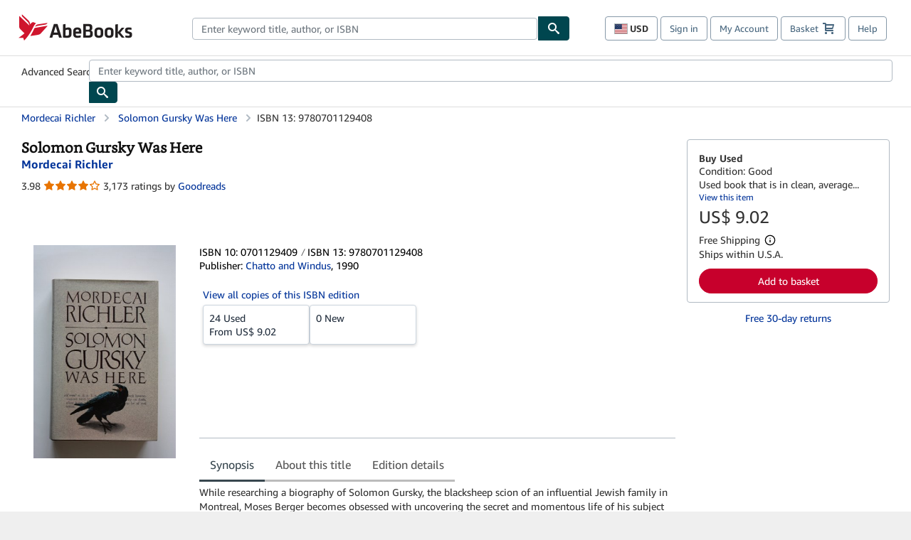

--- FILE ---
content_type: application/javascript
request_url: https://assets.prod.abebookscdn.com/cdn/com/scripts/react-18/components/productwidget_series-ec99d96c35.js
body_size: 2548
content:
!function(){"use strict";var u,l,n={7502:function(e,t,n){var r=n(1601),r=n.n(r),o=n(6314),n=n.n(o)()(r());n.push([e.id,".series-widget-heading-container{display:flex;flex-direction:row;flex-wrap:wrap;margin-bottom:8px}.series-widget-heading-container .series-widget-title{white-space:nowrap;font-size:1.125rem;font-weight:600;margin:0 0 0 4px}.series-widget-heading-container .series-widget-length-label{white-space:nowrap;font-size:1rem;font-weight:400;color:#575f67;margin:0 8px}.series-widget-heading-container .series-widget-url{white-space:nowrap;font-size:1rem;color:#008296;text-decoration:underline;margin:0 8px}.series-widget-heading-container .series-widget-url:hover{color:#004f6c}.series-widget-mount{margin-bottom:24px}",""]),t.A=n},7925:function(e,t,n){n.r(t);var r=n(5072),r=n.n(r),o=n(7825),o=n.n(o),i=n(7659),i=n.n(i),a=n(5056),a=n.n(a),s=n(540),s=n.n(s),c=n(1113),c=n.n(c),n=n(7502),u={};u.styleTagTransform=c(),u.setAttributes=a(),u.insert=i().bind(null,"head"),u.domAPI=o(),u.insertStyleElement=s(),r()(n.A,u),t.default=n.A&&n.A.locals?n.A.locals:void 0},5439:function(e,t,n){var r,o,i=this&&this.__extends||(r=function(e,t){return(r=Object.setPrototypeOf||({__proto__:[]}instanceof Array?function(e,t){e.__proto__=t}:function(e,t){for(var n in t)Object.prototype.hasOwnProperty.call(t,n)&&(e[n]=t[n])}))(e,t)},function(e,t){if("function"!=typeof t&&null!==t)throw new TypeError("Class extends value "+String(t)+" is not a constructor or null");function n(){this.constructor=e}r(e,t),e.prototype=null===t?Object.create(t):(n.prototype=t.prototype,new n)}),c=this&&this.__awaiter||function(e,a,s,c){return new(s=s||Promise)(function(n,t){function r(e){try{i(c.next(e))}catch(e){t(e)}}function o(e){try{i(c.throw(e))}catch(e){t(e)}}function i(e){var t;e.done?n(e.value):((t=e.value)instanceof s?t:new s(function(e){e(t)})).then(r,o)}i((c=c.apply(e,a||[])).next())})},u=this&&this.__generator||function(r,o){var i,a,s,c={label:0,sent:function(){if(1&s[0])throw s[1];return s[1]},trys:[],ops:[]},u={next:e(0),throw:e(1),return:e(2)};return"function"==typeof Symbol&&(u[Symbol.iterator]=function(){return this}),u;function e(n){return function(e){var t=[n,e];if(i)throw new TypeError("Generator is already executing.");for(;c=u&&t[u=0]?0:c;)try{if(i=1,a&&(s=2&t[0]?a.return:t[0]?a.throw||((s=a.return)&&s.call(a),0):a.next)&&!(s=s.call(a,t[1])).done)return s;switch(a=0,(t=s?[2&t[0],s.value]:t)[0]){case 0:case 1:s=t;break;case 4:return c.label++,{value:t[1],done:!1};case 5:c.label++,a=t[1],t=[0];continue;case 7:t=c.ops.pop(),c.trys.pop();continue;default:if(!((s=0<(s=c.trys).length&&s[s.length-1])||6!==t[0]&&2!==t[0])){c=0;continue}if(3===t[0]&&(!s||t[1]>s[0]&&t[1]<s[3]))c.label=t[1];else if(6===t[0]&&c.label<s[1])c.label=s[1],s=t;else{if(!(s&&c.label<s[2])){s[2]&&c.ops.pop(),c.trys.pop();continue}c.label=s[2],c.ops.push(t)}}t=o.call(r,c)}catch(e){t=[6,e],a=0}finally{i=s=0}if(5&t[0])throw t[1];return{value:t[0]?t[1]:void 0,done:!0}}}},a=this&&this.__importDefault||function(e){return e&&e.__esModule?e:{default:e}},l=(Object.defineProperty(t,"__esModule",{value:!0}),a(n(1594))),t=n(537),d=n(9645),s=n(7765),f=n(7487);function p(){return null!==o&&o.apply(this,arguments)||this}n(7925),o=t.ProductWidgetInitializer,i(p,o),p.prototype.getMountSelector=function(){return".series-widget-mount"},p.prototype.getWidgetData=function(o){return c(this,void 0,void 0,function(){var t,n,r;return u(this,function(e){switch(e.label){case 0:t="https://".concat(document.domain,"/servlet/SeriesWidgetApi?id=").concat(o.dataset.id),(n=o.dataset.refTag)&&(t="".concat(t,"&reftag=").concat(n)),e.label=1;case 1:return e.trys.push([1,3,,4]),[4,fetch(t)];case 2:if((n=e.sent()).ok)return[2,(0,s.legacyFetchResponseToJson)(n)];throw new Error("SeriesWidgetAPI responded with status ".concat(n.status));case 3:throw r=e.sent(),new Error("SeriesWidgetApi fetch failed ".concat(r));case 4:return[2]}})})},p.prototype.getWidgetProps=function(a,s){return c(this,void 0,void 0,function(){var t,n,r,o,i;return u(this,function(e){return o=a.dataset.title,i=a.dataset.lengthLabel,t=a.dataset.headingUrlLabel,n=a.dataset.headingUrl,r=a.dataset.urlCsaPageIdentifier,o=l.default.createElement("div",{className:"series-widget-heading-container"},l.default.createElement("h3",{className:"series-widget-title"},o),l.default.createElement("h4",{className:"series-widget-length-label"},"(",i,")"),l.default.createElement("a",{className:"series-widget-url",href:n,"data-csa-c-type":"action","data-csa-c-action":"navigate","data-csa-c-navigate":r,"data-csa-c-navigate-identifier":"series-widget-heading"},t)),i=this.getCardProps(s.positionCards),[2,{id:"series",widgetTitleJSXOverride:o,cardProps:i,layout:d.ProductWidgetLayout.FILMSTRIP,minCards:2}]})})},p.prototype.getCardProps=function(e){return e.map(function(e,t){return{type:f.ProductCardType.SERIES,details:{card:e,lazyLoad:!0,index:t+1}}})},new p},1594:function(e){e.exports=React},5206:function(e){e.exports=ReactDOM}},r={};function d(e){var t=r[e];return void 0!==t||(t=r[e]={id:e,exports:{}},n[e].call(t.exports,t,t.exports,d)),t.exports}function e(e,t){var n,r,o,i=t[0],a=t[1],s=t[2],c=0;if(i.some(function(e){return 0!==l[e]})){for(n in a)d.o(a,n)&&(d.m[n]=a[n]);s&&(o=s(d))}for(e&&e(t);c<i.length;c++)r=i[c],d.o(l,r)&&l[r]&&l[r][0](),l[r]=0;return d.O(o)}d.m=n,u=[],d.O=function(e,t,n,r){if(!t){for(var o=1/0,i=0;i<u.length;i++){t=u[i][0],n=u[i][1],r=u[i][2];for(var a,s=!0,c=0;c<t.length;c++)(!1&r||r<=o)&&Object.keys(d.O).every(function(e){return d.O[e](t[c])})?t.splice(c--,1):(s=!1,r<o&&(o=r));s&&(u.splice(i--,1),void 0!==(a=n()))&&(e=a)}return e}r=r||0;for(var i=u.length;0<i&&u[i-1][2]>r;i--)u[i]=u[i-1];u[i]=[t,n,r]},d.n=function(e){var t=e&&e.__esModule?function(){return e.default}:function(){return e};return d.d(t,{a:t}),t},d.d=function(e,t){for(var n in t)d.o(t,n)&&!d.o(e,n)&&Object.defineProperty(e,n,{enumerable:!0,get:t[n]})},d.g=function(){if("object"==typeof globalThis)return globalThis;try{return this||new Function("return this")()}catch(e){if("object"==typeof window)return window}}(),d.o=function(e,t){return Object.prototype.hasOwnProperty.call(e,t)},d.r=function(e){"undefined"!=typeof Symbol&&Symbol.toStringTag&&Object.defineProperty(e,Symbol.toStringTag,{value:"Module"}),Object.defineProperty(e,"__esModule",{value:!0})},d.j=560,l={560:0},d.O.j=function(e){return 0===l[e]},(t=self["abe-components-jsonp"]=self["abe-components-jsonp"]||[]).forEach(e.bind(null,0)),t.push=e.bind(null,t.push.bind(t)),d.nc=void 0;var t=d.O(void 0,[506],function(){return d(5439)});d.O(t)}();

--- FILE ---
content_type: application/javascript
request_url: https://assets.prod.abebookscdn.com/cdn/com/scripts/tippytooltips-34354c1906.js
body_size: 16724
content:
!function(){"use strict";var n={1002:function(t,e,n){var o=n(1601),o=n.n(o),r=n(6314),n=n.n(r)()(o());n.push([t.id,'.tippy-box[data-animation=fade][data-state=hidden]{opacity:0}[data-tippy-root]{max-width:calc(100vw - 10px)}.tippy-box{position:relative;background-color:#333;color:#fff;border-radius:4px;font-size:14px;line-height:1.4;white-space:normal;outline:0;transition-property:transform,visibility,opacity}.tippy-box[data-placement^=top]>.tippy-arrow{bottom:0}.tippy-box[data-placement^=top]>.tippy-arrow:before{bottom:-7px;left:0;border-width:8px 8px 0;border-top-color:initial;transform-origin:center top}.tippy-box[data-placement^=bottom]>.tippy-arrow{top:0}.tippy-box[data-placement^=bottom]>.tippy-arrow:before{top:-7px;left:0;border-width:0 8px 8px;border-bottom-color:initial;transform-origin:center bottom}.tippy-box[data-placement^=left]>.tippy-arrow{right:0}.tippy-box[data-placement^=left]>.tippy-arrow:before{border-width:8px 0 8px 8px;border-left-color:initial;right:-7px;transform-origin:center left}.tippy-box[data-placement^=right]>.tippy-arrow{left:0}.tippy-box[data-placement^=right]>.tippy-arrow:before{left:-7px;border-width:8px 8px 8px 0;border-right-color:initial;transform-origin:center right}.tippy-box[data-inertia][data-state=visible]{transition-timing-function:cubic-bezier(.54,1.5,.38,1.11)}.tippy-arrow{width:16px;height:16px;color:#333}.tippy-arrow:before{content:"";position:absolute;border-color:transparent;border-style:solid}.tippy-content{position:relative;padding:5px 9px;z-index:1}',""]),e.A=n},17:function(t,e,n){var o=n(1601),o=n.n(o),r=n(6314),n=n.n(r)()(o());n.push([t.id,".tippy-box[data-theme~=light] {\n  color: black;\n  box-shadow: 0 0 5px 4px rgba(154, 161, 177, .15), 0 4px 80px -8px rgba(36, 40, 47, .25), 0 4px 4px -2px rgba(91, 94, 105, .15);\n  background-color: white;\n  padding: 7px;\n  border-radius: 7px;\n  font-size: 12px;\n}\n\n.tippy-box[data-theme~=light][data-placement^=top] > .tippy-arrow:before {\n  border-top-color: white\n}\n\n.tippy-box[data-theme~=light][data-placement^=bottom] > .tippy-arrow:before {\n  border-bottom-color: white\n}\n\n.tippy-box[data-theme~=light][data-placement^=left] > .tippy-arrow:before {\n  border-left-color: white\n}\n\n.tippy-box[data-theme~=light][data-placement^=right] > .tippy-arrow:before {\n  border-right-color: white\n}\n\n.tippy-box[data-theme~=light] > .tippy-backdrop {\n  background-color: white\n}\n\n.tippy-box[data-theme~=light] > .tippy-svg-arrow {\n  fill: white\n}",""]),e.A=n},6314:function(t){t.exports=function(o){var u=[];return u.toString=function(){return this.map(function(t){var e="",n=void 0!==t[5];return t[4]&&(e+="@supports (".concat(t[4],") {")),t[2]&&(e+="@media ".concat(t[2]," {")),n&&(e+="@layer".concat(0<t[5].length?" ".concat(t[5]):""," {")),e+=o(t),n&&(e+="}"),t[2]&&(e+="}"),t[4]&&(e+="}"),e}).join("")},u.i=function(t,e,n,o,r){"string"==typeof t&&(t=[[null,t,void 0]]);var i={};if(n)for(var a=0;a<this.length;a++){var s=this[a][0];null!=s&&(i[s]=!0)}for(var c=0;c<t.length;c++){var p=[].concat(t[c]);n&&i[p[0]]||(void 0!==r&&(void 0!==p[5]&&(p[1]="@layer".concat(0<p[5].length?" ".concat(p[5]):""," {").concat(p[1],"}")),p[5]=r),e&&(p[2]&&(p[1]="@media ".concat(p[2]," {").concat(p[1],"}")),p[2]=e),o&&(p[4]?(p[1]="@supports (".concat(p[4],") {").concat(p[1],"}"),p[4]=o):p[4]="".concat(o)),u.push(p))}},u}},1601:function(t){t.exports=function(t){return t[1]}},6259:function(t,e,n){n.r(e);var o=n(5072),o=n.n(o),r=n(7825),r=n.n(r),i=n(7659),i=n.n(i),a=n(5056),a=n.n(a),s=n(540),s=n.n(s),c=n(1113),c=n.n(c),n=n(1002),p={};p.styleTagTransform=c(),p.setAttributes=a(),p.insert=i().bind(null,"head"),p.domAPI=r(),p.insertStyleElement=s(),o()(n.A,p),e.default=n.A&&n.A.locals?n.A.locals:void 0},3538:function(t,e,n){n.r(e);var o=n(5072),o=n.n(o),r=n(7825),r=n.n(r),i=n(7659),i=n.n(i),a=n(5056),a=n.n(a),s=n(540),s=n.n(s),c=n(1113),c=n.n(c),n=n(17),p={};p.styleTagTransform=c(),p.setAttributes=a(),p.insert=i().bind(null,"head"),p.domAPI=r(),p.insertStyleElement=s(),o()(n.A,p),e.default=n.A&&n.A.locals?n.A.locals:void 0},5072:function(t){var p=[];function u(t){for(var e=-1,n=0;n<p.length;n++)if(p[n].identifier===t){e=n;break}return e}function s(t,e){for(var n={},o=[],r=0;r<t.length;r++){var i=t[r],a=e.base?i[0]+e.base:i[0],s=n[a]||0,c="".concat(a," ").concat(s),a=(n[a]=s+1,u(c)),s={css:i[1],media:i[2],sourceMap:i[3],supports:i[4],layer:i[5]};-1!==a?(p[a].references++,p[a].updater(s)):(i=function(e,t){var n=t.domAPI(t);return n.update(e),function(t){t?t.css===e.css&&t.media===e.media&&t.sourceMap===e.sourceMap&&t.supports===e.supports&&t.layer===e.layer||n.update(e=t):n.remove()}}(s,e),e.byIndex=r,p.splice(r,0,{identifier:c,updater:i,references:1})),o.push(c)}return o}t.exports=function(t,i){var a=s(t=t||[],i=i||{});return function(t){t=t||[];for(var e=0;e<a.length;e++){var n=u(a[e]);p[n].references--}for(var t=s(t,i),o=0;o<a.length;o++){var r=u(a[o]);0===p[r].references&&(p[r].updater(),p.splice(r,1))}a=t}}},7659:function(t){var n={};t.exports=function(t,e){t=function(t){if(void 0===n[t]){var e=document.querySelector(t);if(window.HTMLIFrameElement&&e instanceof window.HTMLIFrameElement)try{e=e.contentDocument.head}catch(t){e=null}n[t]=e}return n[t]}(t);if(!t)throw new Error("Couldn't find a style target. This probably means that the value for the 'insert' parameter is invalid.");t.appendChild(e)}},540:function(t){t.exports=function(t){var e=document.createElement("style");return t.setAttributes(e,t.attributes),t.insert(e,t.options),e}},5056:function(t,e,n){t.exports=function(t){var e=n.nc;e&&t.setAttribute("nonce",e)}},7825:function(t){t.exports=function(i){var a;return"undefined"==typeof document?{update:function(){},remove:function(){}}:(a=i.insertStyleElement(i),{update:function(t){var e,n,o,r;e=a,n=i,o="",(t=t).supports&&(o+="@supports (".concat(t.supports,") {")),t.media&&(o+="@media ".concat(t.media," {")),(r=void 0!==t.layer)&&(o+="@layer".concat(0<t.layer.length?" ".concat(t.layer):""," {")),o+=t.css,r&&(o+="}"),t.media&&(o+="}"),t.supports&&(o+="}"),(r=t.sourceMap)&&"undefined"!=typeof btoa&&(o+="\n/*# sourceMappingURL=data:application/json;base64,".concat(btoa(unescape(encodeURIComponent(JSON.stringify(r))))," */")),n.styleTagTransform(o,e,n.options)},remove:function(){var t;null!==(t=a).parentNode&&t.parentNode.removeChild(t)}})}},1113:function(t){t.exports=function(t,e){if(e.styleSheet)e.styleSheet.cssText=t;else{for(;e.firstChild;)e.removeChild(e.firstChild);e.appendChild(document.createTextNode(t))}}},9244:function(o,t,e){function y(t){var e;return null==t?window:"[object Window]"!==t.toString()?(e=t.ownerDocument)&&e.defaultView||window:t}function v(t){return t instanceof y(t).Element||t instanceof Element}function g(t){return t instanceof y(t).HTMLElement||t instanceof HTMLElement}function r(t){return"undefined"!=typeof ShadowRoot&&(t instanceof y(t).ShadowRoot||t instanceof ShadowRoot)}e.r(t),e.d(t,{animateFill:function(){return ce},createSingleton:function(){return ie},default:function(){return ve},delegate:function(){return se},followCursor:function(){return le},hideAll:function(){return oe},inlinePositioning:function(){return de},roundArrow:function(){return yt},sticky:function(){return me}});var C=Math.max,j=Math.min,x=Math.round;function i(){var t=navigator.userAgentData;return null!=t&&t.brands&&Array.isArray(t.brands)?t.brands.map(function(t){return t.brand+"/"+t.version}).join(" "):navigator.userAgent}function f(){return!/^((?!chrome|android).)*safari/i.test(i())}function b(t,e,n){void 0===e&&(e=!1),void 0===n&&(n=!1);var o=t.getBoundingClientRect(),r=1,i=1,e=(e&&g(t)&&(r=0<t.offsetWidth&&x(o.width)/t.offsetWidth||1,i=0<t.offsetHeight&&x(o.height)/t.offsetHeight||1),(v(t)?y(t):window).visualViewport),t=!f()&&n,n=(o.left+(t&&e?e.offsetLeft:0))/r,t=(o.top+(t&&e?e.offsetTop:0))/i,e=o.width/r,r=o.height/i;return{width:e,height:r,top:t,right:n+e,bottom:t+r,left:n,x:n,y:t}}function U(t){t=y(t);return{scrollLeft:t.pageXOffset,scrollTop:t.pageYOffset}}function w(t){return t?(t.nodeName||"").toLowerCase():null}function O(t){return((v(t)?t.ownerDocument:t.document)||window.document).documentElement}function q(t){return b(O(t)).left+U(t).scrollLeft}function E(t){return y(t).getComputedStyle(t)}function F(t){var t=E(t),e=t.overflow,n=t.overflowX,t=t.overflowY;return/auto|scroll|overlay|hidden/.test(e+t+n)}function z(t){var e=b(t),n=t.offsetWidth,o=t.offsetHeight;return Math.abs(e.width-n)<=1&&(n=e.width),Math.abs(e.height-o)<=1&&(o=e.height),{x:t.offsetLeft,y:t.offsetTop,width:n,height:o}}function A(t){return"html"===w(t)?t:t.assignedSlot||t.parentNode||(r(t)?t.host:null)||O(t)}function T(t,e){void 0===e&&(e=[]);var n=function t(e){return 0<=["html","body","#document"].indexOf(w(e))?e.ownerDocument.body:g(e)&&F(e)?e:t(A(e))}(t),t=n===(null==(t=t.ownerDocument)?void 0:t.body),o=y(n),o=t?[o].concat(o.visualViewport||[],F(n)?n:[]):n,n=e.concat(o);return t?n:n.concat(T(A(o)))}function a(t){return g(t)&&"fixed"!==E(t).position?t.offsetParent:null}function D(t){for(var e,n=y(t),o=a(t);o&&(e=o,0<=["table","td","th"].indexOf(w(e)))&&"static"===E(o).position;)o=a(o);return(!o||"html"!==w(o)&&("body"!==w(o)||"static"!==E(o).position))&&(o||function(t){var e=/firefox/i.test(i());if(!/Trident/i.test(i())||!g(t)||"fixed"!==E(t).position){var n=A(t);for(r(n)&&(n=n.host);g(n)&&["html","body"].indexOf(w(n))<0;){var o=E(n);if("none"!==o.transform||"none"!==o.perspective||"paint"===o.contain||-1!==["transform","perspective"].indexOf(o.willChange)||e&&"filter"===o.willChange||e&&o.filter&&"none"!==o.filter)return n;n=n.parentNode}}return null}(t))||n}var L="top",M="bottom",P="right",k="left",X="auto",R=[L,M,P,k],S="start",H="end",Y="viewport",V="popper",$=R.reduce(function(t,e){return t.concat([e+"-"+S,e+"-"+H])},[]),J=[].concat(R,[X]).reduce(function(t,e){return t.concat([e,e+"-"+S,e+"-"+H])},[]),c=["beforeRead","read","afterRead","beforeMain","main","afterMain","beforeWrite","write","afterWrite"];function p(t){var n=new Map,o=new Set,r=[];return t.forEach(function(t){n.set(t.name,t)}),t.forEach(function(t){o.has(t.name)||function e(t){o.add(t.name),[].concat(t.requires||[],t.requiresIfExists||[]).forEach(function(t){o.has(t)||(t=n.get(t))&&e(t)}),r.push(t)}(t)}),r}var u={placement:"bottom",modifiers:[],strategy:"absolute"};function G(){for(var t=arguments.length,e=new Array(t),n=0;n<t;n++)e[n]=arguments[n];return!e.some(function(t){return!(t&&"function"==typeof t.getBoundingClientRect)})}var l={passive:!0};function B(t){return t.split("-")[0]}function I(t){return t.split("-")[1]}function K(t){return 0<=["top","bottom"].indexOf(t)?"x":"y"}function Q(t){var e,n=t.reference,o=t.element,t=t.placement,r=t?B(t):null,t=t?I(t):null,i=n.x+n.width/2-o.width/2,a=n.y+n.height/2-o.height/2;switch(r){case L:e={x:i,y:n.y-o.height};break;case M:e={x:i,y:n.y+n.height};break;case P:e={x:n.x+n.width,y:a};break;case k:e={x:n.x-o.width,y:a};break;default:e={x:n.x,y:n.y}}var s=r?K(r):null;if(null!=s){var c="y"===s?"height":"width";switch(t){case S:e[s]=e[s]-(n[c]/2-o[c]/2);break;case H:e[s]=e[s]+(n[c]/2-o[c]/2)}}return e}var Z={top:"auto",right:"auto",bottom:"auto",left:"auto"};function s(t){var e=t.popper,n=t.popperRect,o=t.placement,r=t.variation,i=t.offsets,a=t.position,s=t.gpuAcceleration,c=t.adaptive,p=t.roundOffsets,t=t.isFixed,u=i.x,u=void 0===u?0:u,f=i.y,f=void 0===f?0:f,l="function"==typeof p?p({x:u,y:f}):{x:u,y:f},u=l.x,f=l.y,l=i.hasOwnProperty("x"),i=i.hasOwnProperty("y"),d=k,m=L,h=window;c&&(g="clientHeight",v="clientWidth",(b=D(e))===y(e)&&"static"!==E(b=O(e)).position&&"absolute"===a&&(g="scrollHeight",v="scrollWidth"),o!==L&&(o!==k&&o!==P||r!==H)||(m=M,f=(f-((t&&b===h&&h.visualViewport?h.visualViewport.height:b[g])-n.height))*(s?1:-1)),o!==k&&(o!==L&&o!==M||r!==H)||(d=P,u=(u-((t&&b===h&&h.visualViewport?h.visualViewport.width:b[v])-n.width))*(s?1:-1)));var v,g=Object.assign({position:a},c&&Z),b=!0===p?(o={x:u,y:f},r=y(e),t=o.y,r=r.devicePixelRatio||1,{x:x(o.x*r)/r||0,y:x(t*r)/r||0}):{x:u,y:f};return u=b.x,f=b.y,s?Object.assign({},g,((v={})[m]=i?"0":"",v[d]=l?"0":"",v.transform=(h.devicePixelRatio||1)<=1?"translate("+u+"px, "+f+"px)":"translate3d("+u+"px, "+f+"px, 0)",v)):Object.assign({},g,((n={})[m]=i?f+"px":"",n[d]=l?u+"px":"",n.transform="",n))}var e={name:"applyStyles",enabled:!0,phase:"write",fn:function(t){var r=t.state;Object.keys(r.elements).forEach(function(t){var e=r.styles[t]||{},n=r.attributes[t]||{},o=r.elements[t];g(o)&&w(o)&&(Object.assign(o.style,e),Object.keys(n).forEach(function(t){var e=n[t];!1===e?o.removeAttribute(t):o.setAttribute(t,!0===e?"":e)}))})},effect:function(t){var o=t.state,r={popper:{position:o.options.strategy,left:"0",top:"0",margin:"0"},arrow:{position:"absolute"},reference:{}};return Object.assign(o.elements.popper.style,r.popper),o.styles=r,o.elements.arrow&&Object.assign(o.elements.arrow.style,r.arrow),function(){Object.keys(o.elements).forEach(function(t){var e=o.elements[t],n=o.attributes[t]||{},t=Object.keys((o.styles.hasOwnProperty(t)?o.styles:r)[t]).reduce(function(t,e){return t[e]="",t},{});g(e)&&w(e)&&(Object.assign(e.style,t),Object.keys(n).forEach(function(t){e.removeAttribute(t)}))})}},requires:["computeStyles"]},d={left:"right",right:"left",bottom:"top",top:"bottom"};function st(t){return t.replace(/left|right|bottom|top/g,function(t){return d[t]})}var m={start:"end",end:"start"};function ct(t){return t.replace(/start|end/g,function(t){return m[t]})}function pt(t,e){var n=e.getRootNode&&e.getRootNode();if(t.contains(e))return!0;if(n&&r(n)){var o=e;do{if(o&&t.isSameNode(o))return!0}while(o=o.parentNode||o.host)}return!1}function ut(t){return Object.assign({},t,{left:t.x,top:t.y,right:t.x+t.width,bottom:t.y+t.height})}function ft(t,e,n){return e===Y?ut((r=n,a=y(o=t),s=O(o),a=a.visualViewport,c=s.clientWidth,s=s.clientHeight,u=p=0,a&&(c=a.width,s=a.height,(i=f())||!i&&"fixed"===r)&&(p=a.offsetLeft,u=a.offsetTop),{width:c,height:s,x:p+q(o),y:u})):v(e)?((r=b(i=e,!1,"fixed"===n)).top=r.top+i.clientTop,r.left=r.left+i.clientLeft,r.bottom=r.top+i.clientHeight,r.right=r.left+i.clientWidth,r.width=i.clientWidth,r.height=i.clientHeight,r.x=r.left,r.y=r.top,r):ut((a=O(t),c=O(a),s=U(a),p=null==(p=a.ownerDocument)?void 0:p.body,o=C(c.scrollWidth,c.clientWidth,p?p.scrollWidth:0,p?p.clientWidth:0),u=C(c.scrollHeight,c.clientHeight,p?p.scrollHeight:0,p?p.clientHeight:0),a=-s.scrollLeft+q(a),s=-s.scrollTop,"rtl"===E(p||c).direction&&(a+=C(c.clientWidth,p?p.clientWidth:0)-o),{width:o,height:u,x:a,y:s}));var o,r,i,a,s,c,p,u}function lt(t){return Object.assign({},{top:0,right:0,bottom:0,left:0},t)}function dt(n,t){return t.reduce(function(t,e){return t[e]=n,t},{})}function W(t,e){var n,o,r,i,a,s,e=e=void 0===e?{}:e,c=e.placement,c=void 0===c?t.placement:c,p=e.strategy,p=void 0===p?t.strategy:p,u=e.boundary,u=void 0===u?"clippingParents":u,f=e.rootBoundary,f=void 0===f?Y:f,l=e.elementContext,l=void 0===l?V:l,d=e.altBoundary,d=void 0!==d&&d,e=e.padding,e=void 0===e?0:e,e=lt("number"!=typeof e?e:dt(e,R)),m=t.rects.popper,d=t.elements[d?l===V?"reference":V:l],p=(n=v(d)?d:d.contextElement||O(t.elements.popper),d=f,o=p,i="clippingParents"===(f=u)?(a=T(A(i=n)),v(r=0<=["absolute","fixed"].indexOf(E(i).position)&&g(i)?D(i):i)?a.filter(function(t){return v(t)&&pt(t,r)&&"body"!==w(t)}):[]):[].concat(f),a=[].concat(i,[d]),f=a[0],(d=a.reduce(function(t,e){e=ft(n,e,o);return t.top=C(e.top,t.top),t.right=j(e.right,t.right),t.bottom=j(e.bottom,t.bottom),t.left=C(e.left,t.left),t},ft(n,f,o))).width=d.right-d.left,d.height=d.bottom-d.top,d.x=d.left,d.y=d.top,d),u=b(t.elements.reference),f=Q({reference:u,element:m,strategy:"absolute",placement:c}),d=ut(Object.assign({},m,f)),m=l===V?d:u,h={top:p.top-m.top+e.top,bottom:m.bottom-p.bottom+e.bottom,left:p.left-m.left+e.left,right:m.right-p.right+e.right},f=t.modifiersData.offset;return l===V&&f&&(s=f[c],Object.keys(h).forEach(function(t){var e=0<=[P,M].indexOf(t)?1:-1,n=0<=[L,M].indexOf(t)?"y":"x";h[t]+=s[n]*e})),h}function N(t,e,n){return C(t,j(e,n))}function h(t,e,n){return{top:t.top-e.height-(n=void 0===n?{x:0,y:0}:n).y,right:t.right-e.width+n.x,bottom:t.bottom-e.height+n.y,left:t.left-e.width-n.x}}function mt(e){return[L,P,M,k].some(function(t){return 0<=e[t]})}function ht(){return document.body}n=(t=t=void 0===(t={defaultModifiers:[{name:"eventListeners",enabled:!0,phase:"write",fn:function(){},effect:function(t){var e=t.state,n=t.instance,t=t.options,o=t.scroll,r=void 0===o||o,o=t.resize,i=void 0===o||o,a=y(e.elements.popper),s=[].concat(e.scrollParents.reference,e.scrollParents.popper);return r&&s.forEach(function(t){t.addEventListener("scroll",n.update,l)}),i&&a.addEventListener("resize",n.update,l),function(){r&&s.forEach(function(t){t.removeEventListener("scroll",n.update,l)}),i&&a.removeEventListener("resize",n.update,l)}},data:{}},{name:"popperOffsets",enabled:!0,phase:"read",fn:function(t){var e=t.state,t=t.name;e.modifiersData[t]=Q({reference:e.rects.reference,element:e.rects.popper,strategy:"absolute",placement:e.placement})},data:{}},{name:"computeStyles",enabled:!0,phase:"beforeWrite",fn:function(t){var e=t.state,t=t.options,n=t.gpuAcceleration,n=void 0===n||n,o=t.adaptive,o=void 0===o||o,t=t.roundOffsets,t=void 0===t||t,n={placement:B(e.placement),variation:I(e.placement),popper:e.elements.popper,popperRect:e.rects.popper,gpuAcceleration:n,isFixed:"fixed"===e.options.strategy};null!=e.modifiersData.popperOffsets&&(e.styles.popper=Object.assign({},e.styles.popper,s(Object.assign({},n,{offsets:e.modifiersData.popperOffsets,position:e.options.strategy,adaptive:o,roundOffsets:t})))),null!=e.modifiersData.arrow&&(e.styles.arrow=Object.assign({},e.styles.arrow,s(Object.assign({},n,{offsets:e.modifiersData.arrow,position:"absolute",adaptive:!1,roundOffsets:t})))),e.attributes.popper=Object.assign({},e.attributes.popper,{"data-popper-placement":e.placement})},data:{}},e,{name:"offset",enabled:!0,phase:"main",requires:["popperOffsets"],fn:function(t){var a=t.state,e=t.options,t=t.name,e=e.offset,s=void 0===e?[0,0]:e,e=J.reduce(function(t,e){return t[e]=(e=e,n=a.rects,o=s,r=B(e),i=0<=[k,L].indexOf(r)?-1:1,n="function"==typeof o?o(Object.assign({},n,{placement:e})):o,e=n[0]||0,o=(n[1]||0)*i,0<=[k,P].indexOf(r)?{x:o,y:e}:{x:e,y:o}),t;var n,o,r,i},{}),n=e[a.placement],o=n.x,n=n.y;null!=a.modifiersData.popperOffsets&&(a.modifiersData.popperOffsets.x+=o,a.modifiersData.popperOffsets.y+=n),a.modifiersData[t]=e}},{name:"flip",enabled:!0,phase:"main",fn:function(t){var f=t.state,e=t.options,t=t.name;if(!f.modifiersData[t]._skip){for(var n=e.mainAxis,o=void 0===n||n,n=e.altAxis,r=void 0===n||n,n=e.fallbackPlacements,l=e.padding,d=e.boundary,m=e.rootBoundary,i=e.altBoundary,a=e.flipVariations,h=void 0===a||a,v=e.allowedAutoPlacements,a=f.options.placement,e=B(a),n=n||(e!==a&&h?B(n=a)===X?[]:(e=st(n),[ct(n),e,ct(e)]):[st(a)]),s=[a].concat(n).reduce(function(t,e){return t.concat(B(e)===X?(n=f,o=(t=void 0===(t={placement:e,boundary:d,rootBoundary:m,padding:l,flipVariations:h,allowedAutoPlacements:v})?{}:t).placement,r=t.boundary,i=t.rootBoundary,a=t.padding,s=t.flipVariations,t=t.allowedAutoPlacements,c=void 0===t?J:t,p=I(o),t=p?s?$:$.filter(function(t){return I(t)===p}):R,o=t.filter(function(t){return 0<=c.indexOf(t)}),u=(o=0===o.length?t:o).reduce(function(t,e){return t[e]=W(n,{placement:e,boundary:r,rootBoundary:i,padding:a})[B(e)],t},{}),Object.keys(u).sort(function(t,e){return u[t]-u[e]})):e);var n,o,r,i,a,s,c,p,u},[]),c=f.rects.reference,p=f.rects.popper,u=new Map,g=!0,b=s[0],y=0;y<s.length;y++){var x=s[y],w=B(x),O=I(x)===S,E=0<=[L,M].indexOf(w),A=E?"width":"height",T=W(f,{placement:x,boundary:d,rootBoundary:m,altBoundary:i,padding:l}),E=E?O?P:k:O?M:L,O=(c[A]>p[A]&&(E=st(E)),st(E)),A=[];if(o&&A.push(T[w]<=0),r&&A.push(T[E]<=0,T[O]<=0),A.every(function(t){return t})){b=x,g=!1;break}u.set(x,A)}if(g)for(var C=h?3:1;0<C&&"break"!==function(e){var t=s.find(function(t){t=u.get(t);if(t)return t.slice(0,e).every(function(t){return t})});if(t)return b=t,"break"}(C);C--);f.placement!==b&&(f.modifiersData[t]._skip=!0,f.placement=b,f.reset=!0)}},requiresIfExists:["offset"],data:{_skip:!1}},{name:"preventOverflow",enabled:!0,phase:"main",fn:function(t){var e,n,o,r,i,a,s,c,p,u=t.state,f=t.options,t=t.name,l=f.mainAxis,l=void 0===l||l,d=f.altAxis,d=void 0!==d&&d,m=f.boundary,h=f.rootBoundary,v=f.altBoundary,g=f.padding,b=f.tether,b=void 0===b||b,f=f.tetherOffset,f=void 0===f?0:f,m=W(u,{boundary:m,rootBoundary:h,padding:g,altBoundary:v}),h=B(u.placement),g=I(u.placement),v=!g,y=K(h),x="x"===y?"y":"x",w=u.modifiersData.popperOffsets,O=u.rects.reference,E=u.rects.popper,f="function"==typeof f?f(Object.assign({},u.rects,{placement:u.placement})):f,f="number"==typeof f?{mainAxis:f,altAxis:f}:Object.assign({mainAxis:0,altAxis:0},f),A=u.modifiersData.offset?u.modifiersData.offset[u.placement]:null,T={x:0,y:0};w&&(l&&(l="y"===y?"height":"width",a=(s=w[y])+m[n="y"===y?L:k],c=s-m[p="y"===y?M:P],e=b?-E[l]/2:0,r=(g===S?O:E)[l],g=g===S?-E[l]:-O[l],i=u.elements.arrow,i=b&&i?z(i):{width:0,height:0},n=(o=u.modifiersData["arrow#persistent"]?u.modifiersData["arrow#persistent"].padding:{top:0,right:0,bottom:0,left:0})[n],o=o[p],p=N(0,O[l],i[l]),i=v?O[l]/2-e-p-n-f.mainAxis:r-p-n-f.mainAxis,r=v?-O[l]/2+e+p+o+f.mainAxis:g+p+o+f.mainAxis,v=(n=u.elements.arrow&&D(u.elements.arrow))?"y"===y?n.clientTop||0:n.clientLeft||0:0,g=s+r-(e=null!=(l=null==A?void 0:A[y])?l:0),p=N(b?j(a,s+i-e-v):a,s,b?C(c,g):c),w[y]=p,T[y]=p-s),d&&(o="y"==x?"height":"width",r=(n=w[x])+m["x"===y?L:k],l=n-m["x"===y?M:P],i=-1!==[L,k].indexOf(h),v=null!=(e=null==A?void 0:A[x])?e:0,a=i?r:n-O[o]-E[o]-v+f.altAxis,g=i?n+O[o]+E[o]-v-f.altAxis:l,s=b&&i?(p=N(a,n,c=g),c<p?c:p):N(b?a:r,n,b?g:l),w[x]=s,T[x]=s-n),u.modifiersData[t]=T)},requiresIfExists:["offset"]},{name:"arrow",enabled:!0,phase:"main",fn:function(t){var e,n,o,r,i=t.state,a=t.name,t=t.options,s=i.elements.arrow,c=i.modifiersData.popperOffsets,p=B(i.placement),u=K(p),p=0<=[k,P].indexOf(p)?"height":"width";s&&c&&(t=lt("number"!=typeof(t="function"==typeof(t=t.padding)?t(Object.assign({},i.rects,{placement:i.placement})):t)?t:dt(t,R)),e=z(s),r="y"===u?L:k,o="y"===u?M:P,n=i.rects.reference[p]+i.rects.reference[u]-c[u]-i.rects.popper[p],c=c[u]-i.rects.reference[u],s=(s=D(s))?"y"===u?s.clientHeight||0:s.clientWidth||0:0,r=t[r],t=s-e[p]-t[o],r=N(r,o=s/2-e[p]/2+(n/2-c/2),t),i.modifiersData[a]=((s={})[u]=r,s.centerOffset=r-o,s))},effect:function(t){var e=t.state,t=t.options.element,t=void 0===t?"[data-popper-arrow]":t;null!=t&&("string"!=typeof t||(t=e.elements.popper.querySelector(t)))&&pt(e.elements.popper,t)&&(e.elements.arrow=t)},requires:["popperOffsets"],requiresIfExists:["preventOverflow"]},{name:"hide",enabled:!0,phase:"main",requiresIfExists:["preventOverflow"],fn:function(t){var e=t.state,t=t.name,n=e.rects.reference,o=e.rects.popper,r=e.modifiersData.preventOverflow,i=W(e,{elementContext:"reference"}),a=W(e,{altBoundary:!0}),i=h(i,n),n=h(a,o,r),a=mt(i),o=mt(n);e.modifiersData[t]={referenceClippingOffsets:i,popperEscapeOffsets:n,isReferenceHidden:a,hasPopperEscaped:o},e.attributes.popper=Object.assign({},e.attributes.popper,{"data-popper-reference-hidden":a,"data-popper-escaped":o})}}]})?{}:t).defaultModifiers,vt=void 0===n?[]:n,gt=void 0===(n=t.defaultOptions)?u:n;var n,vt,gt,bt=function(o,r,e){void 0===e&&(e=gt);var n,i,d={placement:"bottom",orderedModifiers:[],options:Object.assign({},u,gt),modifiersData:{},elements:{reference:o,popper:r},attributes:{},styles:{}},a=[],m=!1,h={state:d,setOptions:function(t){t="function"==typeof t?t(d.options):t;s(),d.options=Object.assign({},gt,d.options,t),d.scrollParents={reference:v(o)?T(o):o.contextElement?T(o.contextElement):[],popper:T(r)};t=[].concat(vt,d.options.modifiers),e=t.reduce(function(t,e){var n=t[e.name];return t[e.name]=n?Object.assign({},n,e,{options:Object.assign({},n.options,e.options),data:Object.assign({},n.data,e.data)}):e,t},{}),n=p(Object.keys(e).map(function(t){return e[t]}));var e,n,t=c.reduce(function(t,e){return t.concat(n.filter(function(t){return t.phase===e}))},[]);return d.orderedModifiers=t.filter(function(t){return t.enabled}),d.orderedModifiers.forEach(function(t){var e=t.name,n=t.options,t=t.effect;"function"==typeof t&&(t=t({state:d,name:e,instance:h,options:void 0===n?{}:n}),a.push(t||function(){}))}),h.update()},forceUpdate:function(){if(!m){var t=d.elements,e=t.reference,t=t.popper;if(G(e,t)){d.rects={reference:(e=e,a=D(t),void 0===(s="fixed"===d.options.strategy)&&(s=!1),c=g(a),p=g(a)&&(f=(p=a).getBoundingClientRect(),u=x(f.width)/p.offsetWidth||1,f=x(f.height)/p.offsetHeight||1,1!==u||1!==f),u=O(a),f=b(e,p,s),e={scrollLeft:0,scrollTop:0},l={x:0,y:0},!c&&s||("body"===w(a)&&!F(u)||(e=(c=a)!==y(c)&&g(c)?{scrollLeft:c.scrollLeft,scrollTop:c.scrollTop}:U(c)),g(a)?((l=b(a,!0)).x+=a.clientLeft,l.y+=a.clientTop):u&&(l.x=q(u))),{x:f.left+e.scrollLeft-l.x,y:f.top+e.scrollTop-l.y,width:f.width,height:f.height}),popper:z(t)},d.reset=!1,d.placement=d.options.placement,d.orderedModifiers.forEach(function(t){return d.modifiersData[t.name]=Object.assign({},t.data)});for(var n,o,r,i=0;i<d.orderedModifiers.length;i++)!0!==d.reset?(n=(r=d.orderedModifiers[i]).fn,o=r.options,r=r.name,"function"==typeof n&&(d=n({state:d,options:void 0===o?{}:o,name:r,instance:h})||d)):(d.reset=!1,i=-1)}}var a,s,c,p,u,f,l},update:(n=function(){return new Promise(function(t){h.forceUpdate(),t(d)})},function(){return i=i||new Promise(function(t){Promise.resolve().then(function(){i=void 0,t(n())})})}),destroy:function(){s(),m=!0}};return G(o,r)&&h.setOptions(e).then(function(t){!m&&e.onFirstUpdate&&e.onFirstUpdate(t)}),h;function s(){a.forEach(function(t){return t()}),a=[]}},yt='<svg width="16" height="6" xmlns="http://www.w3.org/2000/svg"><path d="M0 6s1.796-.013 4.67-3.615C5.851.9 6.93.006 8 0c1.07-.006 2.148.887 3.343 2.385C14.233 6.005 16 6 16 6H0z"></svg>',xt="tippy-content",wt="tippy-backdrop",Ot="tippy-arrow",Et="tippy-svg-arrow",tt={passive:!0,capture:!0};function At(t,e,n){var o;return Array.isArray(t)?null==(o=t[e])?Array.isArray(n)?n[e]:n:o:t}function Tt(t,e){t={}.toString.call(t);return 0===t.indexOf("[object")&&-1<t.indexOf(e+"]")}function Ct(t,e){return"function"==typeof t?t.apply(void 0,e):t}function jt(e,n){return 0===n?e:function(t){clearTimeout(o),o=setTimeout(function(){e(t)},n)};var o}function Dt(t,e){var n=Object.assign({},t);return e.forEach(function(t){delete n[t]}),n}function et(t){return[].concat(t)}function Lt(t,e){-1===t.indexOf(e)&&t.push(e)}function Mt(t){return t.split("-")[0]}function nt(t){return[].slice.call(t)}function Pt(n){return Object.keys(n).reduce(function(t,e){return void 0!==n[e]&&(t[e]=n[e]),t},{})}function ot(){return document.createElement("div")}function kt(e){return["Element","Fragment"].some(function(t){return Tt(e,t)})}function Rt(t){return Tt(t,"MouseEvent")}function St(t){return t&&t._tippy&&t._tippy.reference===t}function Ht(t,e){t.forEach(function(t){t&&(t.style.transitionDuration=e+"ms")})}function rt(t,e){t.forEach(function(t){t&&t.setAttribute("data-state",e)})}function Vt(t){var e,t=et(t)[0];return null!=t&&null!=(e=t.ownerDocument)&&e.body?t.ownerDocument:document}function Bt(e,t,n){var o=t+"EventListener";["transitionend","webkitTransitionEnd"].forEach(function(t){e[o](t,n)})}function It(t,e){for(var n,o=e;o;){if(t.contains(o))return!0;o=null==o.getRootNode||null==(n=o.getRootNode())?void 0:n.host}return!1}var it={isTouch:!1},Wt=0;function Nt(){it.isTouch||(it.isTouch=!0,window.performance&&document.addEventListener("mousemove",_t))}function _t(){var t=performance.now();t-Wt<20&&(it.isTouch=!1,document.removeEventListener("mousemove",_t)),Wt=t}function Ut(){var t,e=document.activeElement;St(e)&&(t=e._tippy,e.blur)&&!t.state.isVisible&&e.blur()}var qt=!("undefined"==typeof window||"undefined"==typeof document||!window.msCrypto),at=Object.assign({appendTo:ht,aria:{content:"auto",expanded:"auto"},delay:0,duration:[300,250],getReferenceClientRect:null,hideOnClick:!0,ignoreAttributes:!1,interactive:!1,interactiveBorder:2,interactiveDebounce:0,moveTransition:"",offset:[0,10],onAfterUpdate:function(){},onBeforeUpdate:function(){},onCreate:function(){},onDestroy:function(){},onHidden:function(){},onHide:function(){},onMount:function(){},onShow:function(){},onShown:function(){},onTrigger:function(){},onUntrigger:function(){},onClickOutside:function(){},placement:"top",plugins:[],popperOptions:{},render:null,showOnCreate:!1,touch:!0,trigger:"mouseenter focus",triggerTarget:null},{animateFill:!1,followCursor:!1,inlinePositioning:!1,sticky:!1},{allowHTML:!1,animation:"fade",arrow:!0,content:"",inertia:!1,maxWidth:350,role:"tooltip",theme:"",zIndex:9999}),Ft=Object.keys(at);function zt(o){var t=(o.plugins||[]).reduce(function(t,e){var n=e.name,e=e.defaultValue;return n&&(t[n]=void 0!==o[n]?o[n]:null!=(n=at[n])?n:e),t},{});return Object.assign({},o,t)}function Xt(t,e){var r,t=Object.assign({},e,{content:Ct(e.content,[t])},e.ignoreAttributes?{}:(r=t,((t=e.plugins)?Object.keys(zt(Object.assign({},at,{plugins:t}))):Ft).reduce(function(e,n){var o=(r.getAttribute("data-tippy-"+n)||"").trim();if(o)if("content"===n)e[n]=o;else try{e[n]=JSON.parse(o)}catch(t){e[n]=o}return e},{})));return t.aria=Object.assign({},at.aria,t.aria),t.aria={expanded:"auto"===t.aria.expanded?e.interactive:t.aria.expanded,content:"auto"===t.aria.content?e.interactive?null:"describedby":t.aria.content},t}function Yt(){return"innerHTML"}function $t(t,e){t[Yt()]=e}function Jt(t){var e=ot();return!0===t?e.className=Ot:(e.className=Et,kt(t)?e.appendChild(t):$t(e,t)),e}function Gt(t,e){kt(e.content)?($t(t,""),t.appendChild(e.content)):"function"!=typeof e.content&&(e.allowHTML?$t(t,e.content):t.textContent=e.content)}function Kt(t){var t=t.firstElementChild,e=nt(t.children);return{box:t,content:e.find(function(t){return t.classList.contains(xt)}),arrow:e.find(function(t){return t.classList.contains(Ot)||t.classList.contains(Et)}),backdrop:e.find(function(t){return t.classList.contains(wt)})}}function Qt(i){var a=ot(),t=ot(),e=(t.className="tippy-box",t.setAttribute("data-state","hidden"),t.setAttribute("tabindex","-1"),ot());function n(t,e){var n=Kt(a),o=n.box,r=n.content,n=n.arrow;e.theme?o.setAttribute("data-theme",e.theme):o.removeAttribute("data-theme"),"string"==typeof e.animation?o.setAttribute("data-animation",e.animation):o.removeAttribute("data-animation"),e.inertia?o.setAttribute("data-inertia",""):o.removeAttribute("data-inertia"),o.style.maxWidth="number"==typeof e.maxWidth?e.maxWidth+"px":e.maxWidth,e.role?o.setAttribute("role",e.role):o.removeAttribute("role"),t.content===e.content&&t.allowHTML===e.allowHTML||Gt(r,i.props),e.arrow?n?t.arrow!==e.arrow&&(o.removeChild(n),o.appendChild(Jt(e.arrow))):o.appendChild(Jt(e.arrow)):n&&o.removeChild(n)}return e.className=xt,e.setAttribute("data-state","hidden"),Gt(e,i.props),a.appendChild(t),t.appendChild(e),n(i.props,i.props),{popper:a,onUpdate:n}}Qt.$$tippy=!0;var Zt=1,te=[],ee=[];function ne(a,t){var o,e,n,r,i,s,c,p,u,f,l,d,m=Xt(a,Object.assign({},at,zt(Pt(t)))),h=!1,v=!1,g=!1,b=!1,y=[],x=jt(Y,m.interactiveDebounce),t=Zt++,w=(p=m.plugins).filter(function(t,e){return p.indexOf(t)===e}),O={id:t,reference:a,popper:ot(),popperInstance:null,props:m,state:{isEnabled:!0,isVisible:!1,isDestroyed:!1,isMounted:!1,isShown:!1},plugins:w,clearDelayTimeouts:function(){clearTimeout(o),clearTimeout(e),cancelAnimationFrame(n)},setProps:function(t){var e,n;O.state.isDestroyed||(D("onBeforeUpdate",[O,t]),z(),e=O.props,n=Xt(a,Object.assign({},e,Pt(t),{ignoreAttributes:!0})),O.props=n,F(),e.interactiveDebounce!==n.interactiveDebounce&&(M(),x=jt(Y,n.interactiveDebounce)),e.triggerTarget&&!n.triggerTarget?et(e.triggerTarget).forEach(function(t){t.removeAttribute("aria-expanded")}):n.triggerTarget&&a.removeAttribute("aria-expanded"),L(),j(),f&&f(e,n),O.popperInstance&&(K(),S().forEach(function(t){requestAnimationFrame(t._tippy.popperInstance.forceUpdate)})),D("onAfterUpdate",[O,t]))},setContent:function(t){O.setProps({content:t})},show:function(){var t=O.state.isVisible,e=O.state.isDestroyed,n=!O.state.isEnabled,o=it.isTouch&&!O.props.touch,r=At(O.props.duration,0,at.duration);t||e||n||o||A().hasAttribute("disabled")||(D("onShow",[O],!1),!1===O.props.onShow(O))||(O.state.isVisible=!0,E()&&(u.style.visibility="visible"),j(),U(),O.state.isMounted||(u.style.transition="none"),E()&&Ht([(t=C()).box,t.content],0),s=function(){var t,e;O.state.isVisible&&!b&&(b=!0,u.offsetHeight,u.style.transition=O.props.moveTransition,E()&&O.props.animation&&(Ht([t=(e=C()).box,e=e.content],r),rt([t,e],"visible")),W(),L(),Lt(ee,O),null!=(t=O.popperInstance)&&t.forceUpdate(),D("onMount",[O]),O.props.animation)&&E()&&q(r,function(){O.state.isShown=!0,D("onShown",[O])})},e=O.props.appendTo,n=A(),(o=O.props.interactive&&e===ht||"parent"===e?n.parentNode:Ct(e,[n])).contains(u)||o.appendChild(u),O.state.isMounted=!0,K())},hide:function(){var t,e=!O.state.isVisible,n=O.state.isDestroyed,o=!O.state.isEnabled,r=At(O.props.duration,1,at.duration);e||n||o||(D("onHide",[O],!1),!1===O.props.onHide(O))||(O.state.isVisible=!1,O.state.isShown=!1,h=b=!1,E()&&(u.style.visibility="hidden"),M(),k(),j(!0),E()&&(n=(e=C()).box,o=e.content,O.props.animation)&&(Ht([n,o],r),rt([n,o],"hidden")),W(),L(),O.props.animation?E()&&(t=O.unmount,q(r,function(){!O.state.isVisible&&u.parentNode&&u.parentNode.contains(u)&&t()})):O.unmount())},hideWithInteractivity:function(t){T().addEventListener("mousemove",x),Lt(te,x),x(t)},enable:function(){O.state.isEnabled=!0},disable:function(){O.hide(),O.state.isEnabled=!1},unmount:function(){O.state.isVisible&&O.hide(),O.state.isMounted&&(Q(),S().forEach(function(t){t._tippy.unmount()}),u.parentNode&&u.parentNode.removeChild(u),ee=ee.filter(function(t){return t!==O}),O.state.isMounted=!1,D("onHidden",[O]))},destroy:function(){O.state.isDestroyed||(O.clearDelayTimeouts(),O.unmount(),z(),delete a._tippy,O.state.isDestroyed=!0,D("onDestroy",[O]))}};return m.render&&(t=m.render(O),u=t.popper,f=t.onUpdate,u.setAttribute("data-tippy-root",""),u.id="tippy-"+O.id,O.popper=u,a._tippy=O,u._tippy=O,l=w.map(function(t){return t.fn(O)}),d=a.hasAttribute("aria-expanded"),F(),L(),j(),D("onCreate",[O]),m.showOnCreate&&Z(),u.addEventListener("mouseenter",function(){O.props.interactive&&O.state.isVisible&&O.clearDelayTimeouts()}),u.addEventListener("mouseleave",function(){O.props.interactive&&0<=O.props.trigger.indexOf("mouseenter")&&T().addEventListener("mousemove",x)})),O;function V(){var t=O.props.touch;return Array.isArray(t)?t:[t,0]}function B(){return"hold"===V()[0]}function E(){var t;return null!=(t=O.props.render)&&t.$$tippy}function A(){return c||a}function T(){var t=A().parentNode;return t?Vt(t):document}function C(){return Kt(u)}function I(t){return O.state.isMounted&&!O.state.isVisible||it.isTouch||r&&"focus"===r.type?0:At(O.props.delay,t?0:1,at.delay)}function j(t){void 0===t&&(t=!1),u.style.pointerEvents=O.props.interactive&&!t?"":"none",u.style.zIndex=""+O.props.zIndex}function D(e,n,t){void 0===t&&(t=!0),l.forEach(function(t){t[e]&&t[e].apply(t,n)}),t&&(t=O.props)[e].apply(t,n)}function W(){var n,o,t=O.props.aria;t.content&&(n="aria-"+t.content,o=u.id,et(O.props.triggerTarget||a).forEach(function(t){var e=t.getAttribute(n);O.state.isVisible?t.setAttribute(n,e?e+" "+o:o):(e=e&&e.replace(o,"").trim())?t.setAttribute(n,e):t.removeAttribute(n)}))}function L(){!d&&O.props.aria.expanded&&et(O.props.triggerTarget||a).forEach(function(t){O.props.interactive?t.setAttribute("aria-expanded",O.state.isVisible&&t===A()?"true":"false"):t.removeAttribute("aria-expanded")})}function M(){T().removeEventListener("mousemove",x),te=te.filter(function(t){return t!==x})}function P(t){if(!it.isTouch||!g&&"mousedown"!==t.type){var e=t.composedPath&&t.composedPath()[0]||t.target;if(!O.props.interactive||!It(u,e)){if(et(O.props.triggerTarget||a).some(function(t){return It(t,e)})){if(it.isTouch)return;if(O.state.isVisible&&0<=O.props.trigger.indexOf("click"))return}else D("onClickOutside",[O,t]);!0===O.props.hideOnClick&&(O.clearDelayTimeouts(),O.hide(),v=!0,setTimeout(function(){v=!1}),O.state.isMounted||k())}}}function N(){g=!0}function _(){g=!1}function U(){var t=T();t.addEventListener("mousedown",P,!0),t.addEventListener("touchend",P,tt),t.addEventListener("touchstart",_,tt),t.addEventListener("touchmove",N,tt)}function k(){var t=T();t.removeEventListener("mousedown",P,!0),t.removeEventListener("touchend",P,tt),t.removeEventListener("touchstart",_,tt),t.removeEventListener("touchmove",N,tt)}function q(t,e){var n=C().box;function o(t){t.target===n&&(Bt(n,"remove",o),e())}if(0===t)return e();Bt(n,"remove",i),Bt(n,"add",o),i=o}function R(e,n,o){void 0===o&&(o=!1),et(O.props.triggerTarget||a).forEach(function(t){t.addEventListener(e,n,o),y.push({node:t,eventType:e,handler:n,options:o})})}function F(){B()&&(R("touchstart",X,{passive:!0}),R("touchend",$,{passive:!0})),O.props.trigger.split(/\s+/).filter(Boolean).forEach(function(t){if("manual"!==t)switch(R(t,X),t){case"mouseenter":R("mouseleave",$);break;case"focus":R(qt?"focusout":"blur",J);break;case"focusin":R("focusout",J)}})}function z(){y.forEach(function(t){var e=t.node,n=t.eventType,o=t.handler,t=t.options;e.removeEventListener(n,o,t)}),y=[]}function X(e){var t,n=!1;!O.state.isEnabled||G(e)||v||(t="focus"===(null==r?void 0:r.type),c=(r=e).currentTarget,L(),!O.state.isVisible&&Rt(e)&&te.forEach(function(t){return t(e)}),"click"===e.type&&(O.props.trigger.indexOf("mouseenter")<0||h)&&!1!==O.props.hideOnClick&&O.state.isVisible?n=!0:Z(e),"click"===e.type&&(h=!n),n&&!t&&H(e))}function Y(t){var s,c,e=t.target,e=A().contains(e)||u.contains(e);"mousemove"===t.type&&e||(e=S().concat(u).map(function(t){var e=null==(e=t._tippy.popperInstance)?void 0:e.state;return e?{popperRect:t.getBoundingClientRect(),popperState:e,props:m}:null}).filter(Boolean),s=t.clientX,c=t.clientY,e.every(function(t){var e,n,o,r=t.popperRect,i=t.popperState,t=t.props.interactiveBorder,a=Mt(i.placement),i=i.modifiersData.offset;return!i||(e="bottom"===a?i.top.y:0,n="top"===a?i.bottom.y:0,o="right"===a?i.left.x:0,a="left"===a?i.right.x:0,i=r.top-c+e>t,e=c-r.bottom-n>t,n=r.left-s+o>t,o=s-r.right-a>t,i)||e||n||o})&&(M(),H(t)))}function $(t){G(t)||0<=O.props.trigger.indexOf("click")&&h||(O.props.interactive?O.hideWithInteractivity(t):H(t))}function J(t){O.props.trigger.indexOf("focusin")<0&&t.target!==A()||O.props.interactive&&t.relatedTarget&&u.contains(t.relatedTarget)||H(t)}function G(t){return it.isTouch&&B()!==0<=t.type.indexOf("touch")}function K(){Q();var t=O.props,e=t.popperOptions,n=t.placement,o=t.offset,r=t.getReferenceClientRect,t=t.moveTransition,i=E()?Kt(u).arrow:null,r=r?{getBoundingClientRect:r,contextElement:r.contextElement||A()}:a,o=[{name:"offset",options:{offset:o}},{name:"preventOverflow",options:{padding:{top:2,bottom:2,left:5,right:5}}},{name:"flip",options:{padding:5}},{name:"computeStyles",options:{adaptive:!t}},{name:"$$tippy",enabled:!0,phase:"beforeWrite",requires:["computeStyles"],fn:function(t){var e,n=t.state;E()&&(e=C().box,["placement","reference-hidden","escaped"].forEach(function(t){"placement"===t?e.setAttribute("data-placement",n.placement):n.attributes.popper["data-popper-"+t]?e.setAttribute("data-"+t,""):e.removeAttribute("data-"+t)}),n.attributes.popper={})}}];E()&&i&&o.push({name:"arrow",options:{element:i,padding:3}}),o.push.apply(o,(null==e?void 0:e.modifiers)||[]),O.popperInstance=bt(r,u,Object.assign({},e,{placement:n,onFirstUpdate:s,modifiers:o}))}function Q(){O.popperInstance&&(O.popperInstance.destroy(),O.popperInstance=null)}function S(){return nt(u.querySelectorAll("[data-tippy-root]"))}function Z(t){O.clearDelayTimeouts(),t&&D("onTrigger",[O,t]),U();var t=I(!0),e=V(),n=e[0],e=e[1];(t=it.isTouch&&"hold"===n&&e?e:t)?o=setTimeout(function(){O.show()},t):O.show()}function H(t){O.clearDelayTimeouts(),D("onUntrigger",[O,t]),O.state.isVisible?0<=O.props.trigger.indexOf("mouseenter")&&0<=O.props.trigger.indexOf("click")&&0<=["mouseleave","mousemove"].indexOf(t.type)&&h||((t=I(!1))?e=setTimeout(function(){O.state.isVisible&&O.hide()},t):n=requestAnimationFrame(function(){O.hide()})):k()}}function _(t,e){var n=at.plugins.concat((e=void 0===e?{}:e).plugins||[]);document.addEventListener("touchstart",Nt,tt),window.addEventListener("blur",Ut);var o=Object.assign({},e,{plugins:n}),n=(kt(e=t)?[e]:Tt(e,"NodeList")?nt(e):Array.isArray(e)?e:nt(document.querySelectorAll(e))).reduce(function(t,e){e=e&&ne(e,o);return e&&t.push(e),t},[]);return kt(t)?n[0]:n}_.defaultProps=at,_.setDefaultProps=function(e){Object.keys(e).forEach(function(t){at[t]=e[t]})},_.currentInput=it;var oe=function(t){var t=void 0===t?{}:t,n=t.exclude,o=t.duration;ee.forEach(function(t){var e=!1;(e=n?St(n)?t.reference===n:t.popper===n.popper:e)||(e=t.props.duration,t.setProps({duration:o}),t.hide(),t.state.isDestroyed)||t.setProps({duration:e})})},re=Object.assign({},e,{effect:function(t){var t=t.state,e={popper:{position:t.options.strategy,left:"0",top:"0",margin:"0"},arrow:{position:"absolute"},reference:{}};Object.assign(t.elements.popper.style,e.popper),t.styles=e,t.elements.arrow&&Object.assign(t.elements.arrow.style,e.arrow)}}),ie=function(t,e){var r,i=t,o=[],a=[],s=(e=void 0===e?{}:e).overrides,n=[],c=!1;function p(){a=i.map(function(t){return et(t.props.triggerTarget||t.reference)}).reduce(function(t,e){return t.concat(e)},[])}function u(){o=i.map(function(t){return t.reference})}function f(e){i.forEach(function(t){e?t.enable():t.disable()})}function l(o){return i.map(function(e){var n=e.setProps;return e.setProps=function(t){n(t),e.reference===r&&o.setProps(t)},function(){e.setProps=n}})}function d(t,e){var n=a.indexOf(e);e!==r&&(r=e,e=(s||[]).concat("content").reduce(function(t,e){return t[e]=i[n].props[e],t},{}),t.setProps(Object.assign({},e,{getReferenceClientRect:"function"==typeof e.getReferenceClientRect?e.getReferenceClientRect:function(){var t;return null==(t=o[n])?void 0:t.getBoundingClientRect()}})))}f(!1),u(),p();var t={fn:function(){return{onDestroy:function(){f(!0)},onHidden:function(){r=null},onClickOutside:function(t){t.props.showOnCreate&&!c&&(c=!0,r=null)},onShow:function(t){t.props.showOnCreate&&!c&&(c=!0,d(t,o[0]))},onTrigger:function(t,e){d(t,e.currentTarget)}}}},m=_(ot(),Object.assign({},Dt(e,["overrides"]),{plugins:[t].concat(e.plugins||[]),triggerTarget:a,popperOptions:Object.assign({},e.popperOptions,{modifiers:[].concat((null==(t=e.popperOptions)?void 0:t.modifiers)||[],[re])})})),h=m.show,v=(m.show=function(t){var e;return h(),r||null!=t?r&&null==t?void 0:"number"==typeof t?o[t]&&d(m,o[t]):0<=i.indexOf(t)?(e=t.reference,d(m,e)):0<=o.indexOf(t)?d(m,t):void 0:d(m,o[0])},m.showNext=function(){var t=o[0];if(!r)return m.show(0);var e=o.indexOf(r);m.show(o[e+1]||t)},m.showPrevious=function(){var t=o[o.length-1];if(!r)return m.show(t);var e=o.indexOf(r),e=o[e-1]||t;m.show(e)},m.setProps);return m.setProps=function(t){s=t.overrides||s,v(t)},m.setInstances=function(t){f(!0),n.forEach(function(t){return t()}),i=t,f(!1),u(),p(),n=l(m),m.setProps({triggerTarget:a})},n=l(m),m},ae={mouseover:"mouseenter",focusin:"focus",click:"click"};function se(t,o){var r=[],i=[],a=!1,s=o.target,e=Dt(o,["target"]),n=Object.assign({},e,{trigger:"manual",touch:!1}),c=Object.assign({touch:at.touch},e,{showOnCreate:!0}),e=_(t,n);function p(t){var e,n;t.target&&!a&&(e=t.target.closest(s))&&(n=e.getAttribute("data-tippy-trigger")||o.trigger||at.trigger,e._tippy||"touchstart"===t.type&&"boolean"==typeof c.touch||"touchstart"!==t.type&&n.indexOf(ae[t.type])<0||(n=_(e,c))&&(i=i.concat(n)))}function u(t,e,n,o){t.addEventListener(e,n,o=void 0===o?!1:o),r.push({node:t,eventType:e,handler:n,options:o})}return et(e).forEach(function(t){var e=t.destroy,n=t.enable,o=t.disable;t.destroy=function(t){(t=void 0===t?!0:t)&&i.forEach(function(t){t.destroy()}),i=[],r.forEach(function(t){var e=t.node,n=t.eventType,o=t.handler,t=t.options;e.removeEventListener(n,o,t)}),r=[],e()},t.enable=function(){n(),i.forEach(function(t){return t.enable()}),a=!1},t.disable=function(){o(),i.forEach(function(t){return t.disable()}),a=!0},u(t=t.reference,"touchstart",p,tt),u(t,"mouseover",p),u(t,"focusin",p),u(t,"click",p)}),e}var ce={name:"animateFill",defaultValue:!1,fn:function(t){var n,o,r,e;return null!=(e=t.props.render)&&e.$$tippy?(e=Kt(t.popper),n=e.box,o=e.content,r=t.props.animateFill?((e=ot()).className=wt,rt([e],"hidden"),e):null,{onCreate:function(){r&&(n.insertBefore(r,n.firstElementChild),n.setAttribute("data-animatefill",""),n.style.overflow="hidden",t.setProps({arrow:!1,animation:"shift-away"}))},onMount:function(){var t,e;r&&(t=n.style.transitionDuration,e=Number(t.replace("ms","")),o.style.transitionDelay=Math.round(e/10)+"ms",r.style.transitionDuration=t,rt([r],"visible"))},onShow:function(){r&&(r.style.transitionDuration="0ms")},onHide:function(){r&&rt([r],"hidden")}}):{}}},pe={clientX:0,clientY:0},ue=[];function fe(t){var e=t.clientX,t=t.clientY;pe={clientX:e,clientY:t}}var le={name:"followCursor",defaultValue:!1,fn:function(n){var u=n.reference,e=Vt(n.props.triggerTarget||u),o=!1,r=!1,t=!0,i=n.props;function a(){return"initial"===n.props.followCursor&&n.state.isVisible}function s(){e.addEventListener("mousemove",f)}function c(){e.removeEventListener("mousemove",f)}function p(){o=!0,n.setProps({getReferenceClientRect:null}),o=!1}function f(t){var e=!t.target||u.contains(t.target),i=n.props.followCursor,a=t.clientX,s=t.clientY,t=u.getBoundingClientRect(),c=a-t.left,p=s-t.top;!e&&n.props.interactive||n.setProps({getReferenceClientRect:function(){var t=u.getBoundingClientRect(),e=a,n=s,o=("initial"===i&&(e=t.left+c,n=t.top+p),"horizontal"===i?t.top:n),r="vertical"===i?t.right:e,n="horizontal"===i?t.bottom:n,t="vertical"===i?t.left:e;return{width:r-t,height:n-o,top:o,right:r,bottom:n,left:t}}})}function l(){n.props.followCursor&&(ue.push({instance:n,doc:e}),e.addEventListener("mousemove",fe))}function d(){0===(ue=ue.filter(function(t){return t.instance!==n})).filter(function(t){return t.doc===e}).length&&e.removeEventListener("mousemove",fe)}return{onCreate:l,onDestroy:d,onBeforeUpdate:function(){i=n.props},onAfterUpdate:function(t,e){e=e.followCursor;o||void 0!==e&&i.followCursor!==e&&(d(),e?(l(),!n.state.isMounted||r||a()||s()):(c(),p()))},onMount:function(){n.props.followCursor&&!r&&(t&&(f(pe),t=!1),a()||s())},onTrigger:function(t,e){Rt(e)&&(pe={clientX:e.clientX,clientY:e.clientY}),r="focus"===e.type},onHidden:function(){n.props.followCursor&&(p(),c(),t=!0)}}}},de={name:"inlinePositioning",defaultValue:!1,fn:function(r){var e,d=r.reference,m=-1,n=!1,o=[],i={name:"tippyInlinePositioning",enabled:!0,phase:"afterWrite",fn:function(t){var l=t.state;r.props.inlinePositioning&&(-1!==o.indexOf(l.placement)&&(o=[]),e!==l.placement&&-1===o.indexOf(l.placement)&&(o.push(l.placement),r.setProps({getReferenceClientRect:function(){var e=Mt(l.placement),t=d.getBoundingClientRect(),n=nt(d.getClientRects()),o=m;if(n.length<2||null===e)return t;if(2===n.length&&0<=o&&n[0].left>n[1].right)return n[o]||t;switch(e){case"top":case"bottom":var r=n[0],i=n[n.length-1],a="top"===e,s=r.top,c=i.bottom,p=(a?r:i).left,a=(a?r:i).right;return{top:s,bottom:c,left:p,right:a,width:a-p,height:c-s};case"left":case"right":var u=Math.min.apply(Math,n.map(function(t){return t.left})),f=Math.max.apply(Math,n.map(function(t){return t.right})),r=n.filter(function(t){return"left"===e?t.left===u:t.right===f}),i=r[0].top,a=r[r.length-1].bottom;return{top:i,bottom:a,left:u,right:f,width:f-u,height:a-i};default:return t}}})),e=l.placement)}};function t(){var t,e;n||(t=r.props,e=i,t={popperOptions:Object.assign({},t.popperOptions,{modifiers:[].concat(((null==(t=t.popperOptions)?void 0:t.modifiers)||[]).filter(function(t){return t.name!==e.name}),[e])})},n=!0,r.setProps(t),n=!1)}return{onCreate:t,onAfterUpdate:t,onTrigger:function(t,e){var n,o;Rt(e)&&(n=(o=nt(r.reference.getClientRects())).find(function(t){return t.left-2<=e.clientX&&t.right+2>=e.clientX&&t.top-2<=e.clientY&&t.bottom+2>=e.clientY}),o=o.indexOf(n),m=-1<o?o:m)},onHidden:function(){m=-1}}}},me={name:"sticky",defaultValue:!1,fn:function(n){var o=n.reference,r=n.popper;function i(t){return!0===n.props.sticky||n.props.sticky===t}var a=null,s=null;function c(){var t=i("reference")?(n.popperInstance?n.popperInstance.state.elements.reference:o).getBoundingClientRect():null,e=i("popper")?r.getBoundingClientRect():null;(t&&he(a,t)||e&&he(s,e))&&n.popperInstance&&n.popperInstance.update(),a=t,s=e,n.state.isMounted&&requestAnimationFrame(c)}return{onMount:function(){n.props.sticky&&c()}}}};function he(t,e){return!t||!e||t.top!==e.top||t.right!==e.right||t.bottom!==e.bottom||t.left!==e.left}_.setDefaultProps({render:Qt});var ve=_},8718:function(t,e,n){var a=this&&this.__assign||function(){return(a=Object.assign||function(t){for(var e,n=1,o=arguments.length;n<o;n++)for(var r in e=arguments[n])Object.prototype.hasOwnProperty.call(e,r)&&(t[r]=e[r]);return t}).apply(this,arguments)},o=this&&this.__importDefault||function(t){return t&&t.__esModule?t:{default:t}},r=(Object.defineProperty(e,"__esModule",{value:!0}),e.defaultTippy=e.tippyWithAbeDefaults=void 0,o(n(9244))),i=(n(6259),n(3538),{theme:"light",popperOptions:{strategy:"fixed",modifiers:[{name:"flip",options:{fallbackPlacements:["top","bottom"]}},{name:"preventOverflow",options:{rootBoundary:"document",altAxis:!0}}]}});function s(t){return t&&"object"==typeof t&&!Array.isArray(t)}function c(t,e){e=function t(e,n){var o,r=e;if(s(e)&&s(n))for(var i in r=a(a({},e),n),e)s(e[i])&&(r[i]=t(null!=(o=n[i])?o:{},e[i]));return r}(i,e);return(0,r.default)(t,e)}e.tippyWithAbeDefaults=c,e.defaultTippy=function(t){return(0,r.default)(t)},c("[data-tippy-content]")}},o={};function r(t){var e=o[t];return void 0!==e||(e=o[t]={id:t,exports:{}},n[t].call(e.exports,e,e.exports,r)),e.exports}r.n=function(t){var e=t&&t.__esModule?function(){return t.default}:function(){return t};return r.d(e,{a:e}),e},r.d=function(t,e){for(var n in e)r.o(e,n)&&!r.o(t,n)&&Object.defineProperty(t,n,{enumerable:!0,get:e[n]})},r.o=function(t,e){return Object.prototype.hasOwnProperty.call(t,e)},r.r=function(t){"undefined"!=typeof Symbol&&Symbol.toStringTag&&Object.defineProperty(t,Symbol.toStringTag,{value:"Module"}),Object.defineProperty(t,"__esModule",{value:!0})},r.nc=void 0,r(8718)}();

--- FILE ---
content_type: application/javascript
request_url: https://assets.prod.abebookscdn.com/cdn/com/scripts/vendor/react18.bundle-f515b0bcc7.js
body_size: 42689
content:
!function(){"use strict";var e,n;e=this,n=function(e){function n(e,n,t){this.props=e,this.context=n,this.refs=ne,this.updater=t||J}function t(){}function r(e,n,t){this.props=e,this.context=n,this.refs=ne,this.updater=t||J}function l(e,n,t){var r,l={},a=null,o=null;if(null!=n)for(r in void 0!==n.ref&&(o=n.ref),void 0!==n.key&&(a=""+n.key),n)re.call(n,r)&&!le.hasOwnProperty(r)&&(l[r]=n[r]);var u=arguments.length-2;if(1===u)l.children=t;else if(1<u){for(var i=Array(u),s=0;s<u;s++)i[s]=arguments[s+2];l.children=i}if(e&&e.defaultProps)for(r in u=e.defaultProps)void 0===l[r]&&(l[r]=u[r]);return{$$typeof:w,type:e,key:a,ref:o,props:l,_owner:x.current}}function f(e){return"object"==typeof e&&null!==e&&e.$$typeof===w}function d(e,n){return"object"==typeof e&&null!==e&&null!=e.key?(e=""+e.key,t={"=":"=0",":":"=2"},"$"+e.replace(/[=:]/g,function(e){return t[e]})):n.toString(36);var t}function p(e,n,t,r,l){var a,o,u=!1;if(null===(e="undefined"!==(s=typeof e)&&"boolean"!==s?e:null))u=!0;else switch(s){case"string":case"number":u=!0;break;case"object":switch(e.$$typeof){case w:case A:u=!0}}if(u)return l=l(u=e),e=""===r?"."+d(u,0):r,te(l)?(t="",p(l,n,t=null!=e?e.replace(ae,"$&/")+"/":t,"",function(e){return e})):null!=l&&(f(l)&&(o=t+(!(a=l).key||u&&u.key===l.key?"":(""+l.key).replace(ae,"$&/")+"/")+e,l={$$typeof:w,type:a.type,key:o,ref:a.ref,props:a.props,_owner:a._owner}),n.push(l)),1;if(u=0,r=""===r?".":r+":",te(e))for(var i=0;i<e.length;i++){var s,c=r+d(s=e[i],i);u+=p(s,n,t,c,l)}else if("function"==typeof(c=null!==(o=e)&&"object"==typeof o&&"function"==typeof(o=Z&&o[Z]||o["@@iterator"])?o:null))for(e=c.call(e),i=0;!(s=e.next()).done;)u+=p(s=s.value,n,t,c=r+d(s,i++),l);else if("object"===s)throw n=String(e),Error("Objects are not valid as a React child (found: "+("[object Object]"===n?"object with keys {"+Object.keys(e).join(", ")+"}":n)+"). If you meant to render a collection of children, use an array instead.");return u}function a(e,n,t){var r;return null==e||(r=0,p(e,e=[],"","",function(e){return n.call(t,e,r++)})),e}function I(n){var e;if(-1===n._status&&((e=(e=n._result)()).then(function(e){0!==n._status&&-1!==n._status||(n._status=1,n._result=e)},function(e){0!==n._status&&-1!==n._status||(n._status=2,n._result=e)}),-1===n._status)&&(n._status=0,n._result=e),1===n._status)return n._result.default;throw n._result}function o(e,n){var t=e.length;for(e.push(n);0<t;){var r=t-1>>>1,l=e[r];if(!(0<c(l,n)))break;e[r]=n,e[t]=l,t=r}}function u(e){return 0===e.length?null:e[0]}function i(e){if(0!==e.length){var n=e[0],t=e.pop();if(t!==n){e[0]=t;for(var r=0,l=e.length,a=l>>>1;r<a;){var o=2*(r+1)-1,u=e[o],i=1+o,s=e[i];if(c(u,t)<0)r=i<l&&c(s,u)<0?(e[r]=s,e[i]=t,i):(e[r]=u,e[o]=t,o);else{if(!(i<l&&c(s,t)<0))break;e[r]=s,e[i]=t,r=i}}}}}function c(e,n){var t=e.sortIndex-n.sortIndex;return 0!=t?t:e.id-n.id}function s(e){for(var n=u(P);null!==n;){if(null===n.callback)i(P);else{if(!(n.startTime<=e))break;i(P),n.sortIndex=n.expirationTime,o(_,n)}n=u(P)}}function m(e){var n;R=!1,s(e),L||(null!==u(_)?(L=!0,g(h)):null!==(n=u(P))&&y(m,n.startTime-e))}function h(e,n){L=!1,R&&(R=!1,ie(D),D=-1),T=!0;var t=z;try{for(s(n),N=u(_);null!==N&&(!(N.expirationTime>n)||e&&!O());){var r,l=N.callback;"function"==typeof l?(N.callback=null,z=N.priorityLevel,r=l(N.expirationTime<=n),n=k(),"function"==typeof r?N.callback=r:N===u(_)&&i(_),s(n)):i(_),N=u(_)}var a,o=null!==N||(null!==(a=u(P))&&y(m,a.startTime-n),!1);return o}finally{N=null,z=t,T=!1}}function O(){return!(k()-fe<ce)}function g(e){F=e,M||(M=!0,de())}function y(e,n){D=ue(function(){e(k())},n)}function U(e){throw Error("act(...) is not supported in production builds of React.")}function v(){if(null!==F){var e=k(),n=(fe=e,!0);try{n=F(!0,e)}finally{n?de():(M=!1,F=null)}}else M=!1}var V,b,$,k,j,w=Symbol.for("react.element"),A=Symbol.for("react.portal"),B=Symbol.for("react.fragment"),W=Symbol.for("react.strict_mode"),H=Symbol.for("react.profiler"),Q=Symbol.for("react.provider"),q=Symbol.for("react.context"),K=Symbol.for("react.forward_ref"),Y=Symbol.for("react.suspense"),X=Symbol.for("react.memo"),G=Symbol.for("react.lazy"),Z=Symbol.iterator,J={isMounted:function(e){return!1},enqueueForceUpdate:function(e,n,t){},enqueueReplaceState:function(e,n,t,r){},enqueueSetState:function(e,n,t,r){}},ee=Object.assign,ne={},S=(n.prototype.isReactComponent={},n.prototype.setState=function(e,n){if("object"!=typeof e&&"function"!=typeof e&&null!=e)throw Error("setState(...): takes an object of state variables to update or a function which returns an object of state variables.");this.updater.enqueueSetState(this,e,n,"setState")},n.prototype.forceUpdate=function(e){this.updater.enqueueForceUpdate(this,e,"forceUpdate")},t.prototype=n.prototype,r.prototype=new t),te=(S.constructor=r,ee(S,n.prototype),S.isPureReactComponent=!0,Array.isArray),re=Object.prototype.hasOwnProperty,x={current:null},le={key:!0,ref:!0,__self:!0,__source:!0},ae=/\/+/g,E={current:null},C={transition:null},_=(k="object"==typeof performance&&"function"==typeof performance.now?(V=performance,function(){return V.now()}):(b=Date,$=b.now(),function(){return b.now()-$}),[]),P=[],oe=1,N=null,z=3,T=!1,L=!1,R=!1,ue="function"==typeof setTimeout?setTimeout:null,ie="function"==typeof clearTimeout?clearTimeout:null,se="undefined"!=typeof setImmediate?setImmediate:null,M=("undefined"!=typeof navigator&&void 0!==navigator.scheduling&&void 0!==navigator.scheduling.isInputPending&&navigator.scheduling.isInputPending.bind(navigator.scheduling),!1),F=null,D=-1,ce=5,fe=-1,de="function"==typeof se?function(){se(v)}:"undefined"!=typeof MessageChannel?(j=(S=new MessageChannel).port2,S.port1.onmessage=v,function(){j.postMessage(null)}):function(){ue(v,0)};S={ReactCurrentDispatcher:E,ReactCurrentOwner:x,ReactCurrentBatchConfig:C,Scheduler:{__proto__:null,unstable_ImmediatePriority:1,unstable_UserBlockingPriority:2,unstable_NormalPriority:3,unstable_IdlePriority:5,unstable_LowPriority:4,unstable_runWithPriority:function(e,n){switch(e){case 1:case 2:case 3:case 4:case 5:break;default:e=3}var t=z;z=e;try{return n()}finally{z=t}},unstable_next:function(e){switch(z){case 1:case 2:case 3:var n=3;break;default:n=z}var t=z;z=n;try{return e()}finally{z=t}},unstable_scheduleCallback:function(e,n,t){var r=k();switch(t="object"==typeof t&&null!==t&&"number"==typeof(t=t.delay)&&0<t?r+t:r,e){case 1:var l=-1;break;case 2:l=250;break;case 5:l=1073741823;break;case 4:l=1e4;break;default:l=5e3}return e={id:oe++,callback:n,priorityLevel:e,startTime:t,expirationTime:l=t+l,sortIndex:-1},r<t?(e.sortIndex=t,o(P,e),null===u(_)&&e===u(P)&&(R?(ie(D),D=-1):R=!0,y(m,t-r))):(e.sortIndex=l,o(_,e),L||T||(L=!0,g(h))),e},unstable_cancelCallback:function(e){e.callback=null},unstable_wrapCallback:function(n){var t=z;return function(){var e=z;z=t;try{return n.apply(this,arguments)}finally{z=e}}},unstable_getCurrentPriorityLevel:function(){return z},unstable_shouldYield:O,unstable_requestPaint:function(){},unstable_continueExecution:function(){L||T||(L=!0,g(h))},unstable_pauseExecution:function(){},unstable_getFirstCallbackNode:function(){return u(_)},get unstable_now(){return k},unstable_forceFrameRate:function(e){e<0||125<e?console.error("forceFrameRate takes a positive int between 0 and 125, forcing frame rates higher than 125 fps is not supported"):ce=0<e?Math.floor(1e3/e):5},unstable_Profiling:null}},e.Children={map:a,forEach:function(e,n,t){a(e,function(){n.apply(this,arguments)},t)},count:function(e){var n=0;return a(e,function(){n++}),n},toArray:function(e){return a(e,function(e){return e})||[]},only:function(e){if(f(e))return e;throw Error("React.Children.only expected to receive a single React element child.")}},e.Component=n,e.Fragment=B,e.Profiler=H,e.PureComponent=r,e.StrictMode=W,e.Suspense=Y,e.__SECRET_INTERNALS_DO_NOT_USE_OR_YOU_WILL_BE_FIRED=S,e.act=U,e.cloneElement=function(e,n,t){if(null==e)throw Error("React.cloneElement(...): The argument must be a React element, but you passed "+e+".");var r=ee({},e.props),l=e.key,a=e.ref,o=e._owner;if(null!=n)for(u in void 0!==n.ref&&(a=n.ref,o=x.current),void 0!==n.key&&(l=""+n.key),e.type&&e.type.defaultProps&&(i=e.type.defaultProps),n)re.call(n,u)&&!le.hasOwnProperty(u)&&(r[u]=(void 0===n[u]&&void 0!==i?i:n)[u]);var u=arguments.length-2;if(1===u)r.children=t;else if(1<u){for(var i=Array(u),s=0;s<u;s++)i[s]=arguments[s+2];r.children=i}return{$$typeof:w,type:e.type,key:l,ref:a,props:r,_owner:o}},e.createContext=function(e){return(e={$$typeof:q,_currentValue:e,_currentValue2:e,_threadCount:0,Provider:null,Consumer:null,_defaultValue:null,_globalName:null}).Provider={$$typeof:Q,_context:e},e.Consumer=e},e.createElement=l,e.createFactory=function(e){var n=l.bind(null,e);return n.type=e,n},e.createRef=function(){return{current:null}},e.forwardRef=function(e){return{$$typeof:K,render:e}},e.isValidElement=f,e.lazy=function(e){return{$$typeof:G,_payload:{_status:-1,_result:e},_init:I}},e.memo=function(e,n){return{$$typeof:X,type:e,compare:void 0===n?null:n}},e.startTransition=function(e,n){n=C.transition,C.transition={};try{e()}finally{C.transition=n}},e.unstable_act=U,e.useCallback=function(e,n){return E.current.useCallback(e,n)},e.useContext=function(e){return E.current.useContext(e)},e.useDebugValue=function(e,n){},e.useDeferredValue=function(e){return E.current.useDeferredValue(e)},e.useEffect=function(e,n){return E.current.useEffect(e,n)},e.useId=function(){return E.current.useId()},e.useImperativeHandle=function(e,n,t){return E.current.useImperativeHandle(e,n,t)},e.useInsertionEffect=function(e,n){return E.current.useInsertionEffect(e,n)},e.useLayoutEffect=function(e,n){return E.current.useLayoutEffect(e,n)},e.useMemo=function(e,n){return E.current.useMemo(e,n)},e.useReducer=function(e,n,t){return E.current.useReducer(e,n,t)},e.useRef=function(e){return E.current.useRef(e)},e.useState=function(e){return E.current.useState(e)},e.useSyncExternalStore=function(e,n,t){return E.current.useSyncExternalStore(e,n,t)},e.useTransition=function(){return E.current.useTransition()},e.version="18.3.1"},"object"==typeof exports&&"undefined"!=typeof module?n(exports):"function"==typeof define&&define.amd?define(["exports"],n):n((e=e||self).React={})}(),function(){"use strict";var e,n;e=this,n=function(u,e){function U(e){for(var n="https://reactjs.org/docs/error-decoder.html?invariant="+e,t=1;t<arguments.length;t++)n+="&args[]="+encodeURIComponent(arguments[t]);return"Minified React error #"+e+"; visit "+n+" for the full message or use the non-minified dev environment for full errors and additional helpful warnings."}function i(e,n){f(e,n),f(e+"Capture",n)}function f(e,n){for(ma[e]=n,e=0;e<n.length;e++)pa.add(n[e])}function d(e,n,t,r){if(null==n||function(e,n,t,r){if(null===t||0!==t.type)switch(typeof n){case"function":case"symbol":return 1;case"boolean":return r?void 0:null!==t?!t.acceptsBooleans:"data-"!==(e=e.toLowerCase().slice(0,5))&&"aria-"!==e;default:return}}(e,n,t,r))return 1;if(!r&&null!==t)switch(t.type){case 3:return!n;case 4:return!1===n;case 5:return isNaN(n);case 6:return isNaN(n)||n<1}}function t(e,n,t,r,l,a,o){this.acceptsBooleans=2===n||3===n||4===n,this.attributeName=r,this.attributeNamespace=l,this.mustUseProperty=t,this.propertyName=e,this.type=n,this.sanitizeURL=a,this.removeEmptyString=o}function B(e,n,t,r){var l,a=o.hasOwnProperty(n)?o[n]:null;(null!==a?0!==a.type:r||!(2<n.length)||"o"!==n[0]&&"O"!==n[0]||"n"!==n[1]&&"N"!==n[1])&&(d(n,t,a,r)&&(t=null),r||null===a?(l=n,(ha.call(va,l)||!ha.call(ya,l)&&(ga.test(l)?va[l]=!0:void(ya[l]=!0)))&&(null===t?e.removeAttribute(n):e.setAttribute(n,""+t))):a.mustUseProperty?e[a.propertyName]=null===t?3!==a.type&&"":t:(n=a.attributeName,r=a.attributeNamespace,null===t?e.removeAttribute(n):(t=3===(a=a.type)||4===a&&!0===t?"":""+t,r?e.setAttributeNS(r,n,t):e.setAttribute(n,t))))}function W(e){return null!==e&&"object"==typeof e&&"function"==typeof(e=Fa&&e[Fa]||e["@@iterator"])?e:null}function m(e,n){if(void 0===ca)try{throw Error()}catch(e){ca=(n=e.stack.trim().match(/\n( *(at )?)/))&&n[1]||""}return"\n"+ca+e}function y(n,e){if(!n||Da)return"";Da=!0;var t=Error.prepareStackTrace;Error.prepareStackTrace=void 0;try{if(e)if(e=function(){throw Error()},Object.defineProperty(e.prototype,"props",{set:function(){throw Error()}}),"object"==typeof Reflect&&Reflect.construct){try{Reflect.construct(e,[])}catch(e){var r=e}Reflect.construct(n,[],e)}else{try{e.call()}catch(e){r=e}n.call(e.prototype)}else{try{throw Error()}catch(e){r=e}n()}}catch(e){if(e&&r&&"string"==typeof e.stack){for(var l,a=e.stack.split("\n"),o=r.stack.split("\n"),u=a.length-1,i=o.length-1;1<=u&&0<=i&&a[u]!==o[i];)i--;for(;1<=u&&0<=i;u--,i--)if(a[u]!==o[i]){if(1!==u||1!==i)do{if(u--,--i<0||a[u]!==o[i])return l="\n"+a[u].replace(" at new "," at "),l=n.displayName&&l.includes("<anonymous>")?l.replace("<anonymous>",n.displayName):l}while(1<=u&&0<=i);break}}}finally{Da=!1,Error.prepareStackTrace=t}return(n=n?n.displayName||n.name:"")?m(n):""}function v(e){var n=e.type;switch(e.tag){case 24:return"Cache";case 9:return(n.displayName||"Context")+".Consumer";case 10:return(n._context.displayName||"Context")+".Provider";case 18:return"DehydratedFragment";case 11:return e=(e=n.render).displayName||e.name||"",n.displayName||(""!==e?"ForwardRef("+e+")":"ForwardRef");case 7:return"Fragment";case 5:return n;case 4:return"Portal";case 3:return"Root";case 6:return"Text";case 16:return function e(n){if(null!=n){if("function"==typeof n)return n.displayName||n.name||null;if("string"==typeof n)return n;switch(n){case xa:return"Fragment";case Sa:return"Portal";case Ca:return"Profiler";case Ea:return"StrictMode";case za:return"Suspense";case Ta:return"SuspenseList"}if("object"==typeof n)switch(n.$$typeof){case Pa:return(n.displayName||"Context")+".Consumer";case _a:return(n._context.displayName||"Context")+".Provider";case Na:var t=n.render;return n=(n=n.displayName)||(""!==(n=t.displayName||t.name||"")?"ForwardRef("+n+")":"ForwardRef");case La:return null!==(t=n.displayName||null)?t:e(n.type)||"Memo";case Ra:t=n._payload,n=n._init;try{return e(n(t))}catch(e){}}}return null}(n);case 8:return n===Ea?"StrictMode":"Mode";case 22:return"Offscreen";case 12:return"Profiler";case 21:return"Scope";case 13:return"Suspense";case 19:return"SuspenseList";case 25:return"TracingMarker";case 1:case 0:case 17:case 2:case 14:case 15:if("function"==typeof n)return n.displayName||n.name||null;if("string"==typeof n)return n}return null}function H(e){switch(typeof e){case"boolean":case"number":case"string":case"undefined":case"object":return e;default:return""}}function Q(e){var n=e.type;return(e=e.nodeName)&&"input"===e.toLowerCase()&&("checkbox"===n||"radio"===n)}function q(e){e._valueTracker||(e._valueTracker=function(e){var n,t,r=Q(e)?"checked":"value",l=Object.getOwnPropertyDescriptor(e.constructor.prototype,r),a=""+e[r];if(!e.hasOwnProperty(r)&&void 0!==l&&"function"==typeof l.get&&"function"==typeof l.set)return n=l.get,t=l.set,Object.defineProperty(e,r,{configurable:!0,get:function(){return n.call(this)},set:function(e){a=""+e,t.call(this,e)}}),Object.defineProperty(e,r,{enumerable:l.enumerable}),{getValue:function(){return a},setValue:function(e){a=""+e},stopTracking:function(){e._valueTracker=null,delete e[r]}}}(e))}function K(e){var n,t,r;if(e)return(n=e._valueTracker)?(t=n.getValue(),r="",(e=r=e?Q(e)?e.checked?"true":"false":e.value:r)!==t&&(n.setValue(e),1)):1}function Y(n){if(void 0===(n=n||("undefined"!=typeof document?document:void 0)))return null;try{return n.activeElement||n.body}catch(e){return n.body}}function X(e,n){var t=n.checked;return C({},n,{defaultChecked:void 0,defaultValue:void 0,value:void 0,checked:null!=t?t:e._wrapperState.initialChecked})}function G(e,n){var t=null==n.defaultValue?"":n.defaultValue,r=null!=n.checked?n.checked:n.defaultChecked,t=H(null!=n.value?n.value:t);e._wrapperState={initialChecked:r,initialValue:t,controlled:"checkbox"===n.type||"radio"===n.type?null!=n.checked:null!=n.value}}function Z(e,n){null!=(n=n.checked)&&B(e,"checked",n,!1)}function J(e,n){Z(e,n);var t=H(n.value),r=n.type;if(null!=t)"number"===r?(0===t&&""===e.value||e.value!=t)&&(e.value=""+t):e.value!==""+t&&(e.value=""+t);else if("submit"===r||"reset"===r)return void e.removeAttribute("value");n.hasOwnProperty("value")?ne(e,n.type,t):n.hasOwnProperty("defaultValue")&&ne(e,n.type,H(n.defaultValue)),null==n.checked&&null!=n.defaultChecked&&(e.defaultChecked=!!n.defaultChecked)}function ee(e,n,t){if(n.hasOwnProperty("value")||n.hasOwnProperty("defaultValue")){var r=n.type;if(!("submit"!==r&&"reset"!==r||void 0!==n.value&&null!==n.value))return;n=""+e._wrapperState.initialValue,t||n===e.value||(e.value=n),e.defaultValue=n}""!==(t=e.name)&&(e.name=""),e.defaultChecked=!!e._wrapperState.initialChecked,""!==t&&(e.name=t)}function ne(e,n,t){"number"===n&&Y(e.ownerDocument)===e||(null==t?e.defaultValue=""+e._wrapperState.initialValue:e.defaultValue!==""+t&&(e.defaultValue=""+t))}function te(e,n,t,r){if(e=e.options,n){n={};for(var l=0;l<t.length;l++)n["$"+t[l]]=!0;for(t=0;t<e.length;t++)l=n.hasOwnProperty("$"+e[t].value),e[t].selected!==l&&(e[t].selected=l),l&&r&&(e[t].defaultSelected=!0)}else{for(t=""+H(t),n=null,l=0;l<e.length;l++){if(e[l].value===t)return e[l].selected=!0,void(r&&(e[l].defaultSelected=!0));null!==n||e[l].disabled||(n=e[l])}null!==n&&(n.selected=!0)}}function re(e,n){if(null!=n.dangerouslySetInnerHTML)throw Error(U(91));return C({},n,{value:void 0,defaultValue:void 0,children:""+e._wrapperState.initialValue})}function le(e,n){var t=n.value;if(null==t){if(t=n.children,n=n.defaultValue,null!=t){if(null!=n)throw Error(U(92));if(Ia(t)){if(1<t.length)throw Error(U(93));t=t[0]}n=t}t=n=null==n?"":n}e._wrapperState={initialValue:H(t)}}function ae(e,n){var t=H(n.value),r=H(n.defaultValue);null!=t&&((t=""+t)!==e.value&&(e.value=t),null==n.defaultValue)&&e.defaultValue!==t&&(e.defaultValue=t),null!=r&&(e.defaultValue=""+r)}function oe(e,n){(n=e.textContent)===e._wrapperState.initialValue&&""!==n&&null!==n&&(e.value=n)}function ue(e){switch(e){case"svg":return"http://www.w3.org/2000/svg";case"math":return"http://www.w3.org/1998/Math/MathML";default:return"http://www.w3.org/1999/xhtml"}}function ie(e,n){return null==e||"http://www.w3.org/1999/xhtml"===e?ue(n):"http://www.w3.org/2000/svg"===e&&"foreignObject"===n?"http://www.w3.org/1999/xhtml":e}function se(e,n,t){return null==n||"boolean"==typeof n||""===n?"":t||"number"!=typeof n||0===n||Va.hasOwnProperty(e)&&Va[e]?(""+n).trim():n+"px"}function ce(e,n){for(var t in e=e.style,n){var r,l;n.hasOwnProperty(t)&&(r=0===t.indexOf("--"),l=se(t,n[t],r),"float"===t&&(t="cssFloat"),r?e.setProperty(t,l):e[t]=l)}}function fe(e,n){if(n){if(ja[e]&&(null!=n.children||null!=n.dangerouslySetInnerHTML))throw Error(U(137,e));if(null!=n.dangerouslySetInnerHTML){if(null!=n.children)throw Error(U(60));if("object"!=typeof n.dangerouslySetInnerHTML||!("__html"in n.dangerouslySetInnerHTML))throw Error(U(61))}if(null!=n.style&&"object"!=typeof n.style)throw Error(U(62))}}function de(e,n){if(-1===e.indexOf("-"))return"string"==typeof n.is;switch(e){case"annotation-xml":case"color-profile":case"font-face":case"font-face-src":case"font-face-uri":case"font-face-format":case"font-face-name":case"missing-glyph":return!1;default:return!0}}function pe(e){return 3===(e=(e=e.target||e.srcElement||window).correspondingUseElement?e.correspondingUseElement:e).nodeType?e.parentNode:e}function me(e){if(e=An(e)){if("function"!=typeof Ba)throw Error(U(280));var n=e.stateNode;n&&(n=Wn(n),Ba(e.stateNode,e.type,n))}}function he(e){Wa?Ha?Ha.push(e):Ha=[e]:Wa=e}function ge(){if(Wa){var e=Wa,n=Ha;if(Ha=Wa=null,me(e),n)for(e=0;e<n.length;e++)me(n[e])}}function ye(e,n,t){if(Ka)return e(n,t);Ka=!0;try{Qa(e,n,t)}finally{Ka=!1,null===Wa&&null===Ha||(qa(),ge())}}function ve(e,n){var t=e.stateNode;if(null===t)return null;var r=Wn(t);if(null===r)return null;switch(t=r[n],n){case"onClick":case"onClickCapture":case"onDoubleClick":case"onDoubleClickCapture":case"onMouseDown":case"onMouseDownCapture":case"onMouseMove":case"onMouseMoveCapture":case"onMouseUp":case"onMouseUpCapture":case"onMouseEnter":e=!(r=(r=!r.disabled)?r:!("button"===(e=e.type)||"input"===e||"select"===e||"textarea"===e));break;default:e=!1}if(e)return null;if(t&&"function"!=typeof t)throw Error(U(231,n,typeof t));return t}function be(e,n,t,r,l,a,o,u,i){Ja=!1,eo=null,function(e,n,t,r,l,a,o,u,i){var s=Array.prototype.slice.call(arguments,3);try{n.apply(t,s)}catch(e){this.onError(e)}}.apply(ro,arguments)}function ke(e){var n=e,t=e;if(e.alternate)for(;n.return;)n=n.return;else for(e=n;0!=(4098&(n=e).flags)&&(t=n.return),e=n.return;);return 3===n.tag?t:null}function we(e){if(13===e.tag){var n=e.memoizedState;if(null!==(n=null===n&&null!==(e=e.alternate)?e.memoizedState:n))return n.dehydrated}return null}function Se(e){if(ke(e)!==e)throw Error(U(188))}function xe(e){return null!==(e=function(e){var n=e.alternate;if(!n){if(null===(n=ke(e)))throw Error(U(188));return n!==e?null:e}for(var t=e,r=n;;){var l=t.return;if(null===l)break;var a=l.alternate;if(null===a){if(null===(r=l.return))break;t=r}else{if(l.child===a.child){for(a=l.child;a;){if(a===t)return Se(l),e;if(a===r)return Se(l),n;a=a.sibling}throw Error(U(188))}if(t.return!==r.return)t=l,r=a;else{for(var o=!1,u=l.child;u;){if(u===t){o=!0,t=l,r=a;break}if(u===r){o=!0,r=l,t=a;break}u=u.sibling}if(!o){for(u=a.child;u;){if(u===t){o=!0,t=a,r=l;break}if(u===r){o=!0,r=a,t=l;break}u=u.sibling}if(!o)throw Error(U(189))}}if(t.alternate!==r)throw Error(U(190))}}if(3!==t.tag)throw Error(U(188));return t.stateNode.current===t?e:n}(e))?function e(n){if(5===n.tag||6===n.tag)return n;for(n=n.child;null!==n;){var t=e(n);if(null!==t)return t;n=n.sibling}return null}(e):null}function Ee(e){switch(e&-e){case 1:return 1;case 2:return 2;case 4:return 4;case 8:return 8;case 16:return 16;case 32:return 32;case 64:case 128:case 256:case 512:case 1024:case 2048:case 4096:case 8192:case 16384:case 32768:case 65536:case 131072:case 262144:case 524288:case 1048576:case 2097152:return 4194240&e;case 4194304:case 8388608:case 16777216:case 33554432:case 67108864:return 130023424&e;case 134217728:return 134217728;case 268435456:return 268435456;case 536870912:return 536870912;case 1073741824:return 1073741824;default:return e}}function Ce(e,n){var t=e.pendingLanes;if(0===t)return 0;var r,l=0,a=e.suspendedLanes,o=e.pingedLanes,u=268435455&t;if(0!=u?0!=(r=u&~a)?l=Ee(r):0!==(o&=u)&&(l=Ee(o)):0!=(u=t&~a)?l=Ee(u):0!==o&&(l=Ee(o)),0===l)return 0;if(0!==n&&n!==l&&0==(n&a)&&((o=n&-n)<=(a=l&-l)||16===a&&0!=(4194240&o)))return n;if(0!=(4&l)&&(l|=16&t),0!==(n=e.entangledLanes))for(e=e.entanglements,n&=l;0<n;)l|=e[t=31-bo(n)],n&=~(a=1<<t);return l}function _e(e,n){for(var t=e.suspendedLanes,r=e.pingedLanes,l=e.expirationTimes,a=e.pendingLanes;0<a;){var o=31-bo(a),u=1<<o,i=l[o];-1===i?0!=(u&t)&&0==(u&r)||(l[o]=function(e,n){switch(e){case 1:case 2:case 4:return n+250;case 8:case 16:case 32:case 64:case 128:case 256:case 512:case 1024:case 2048:case 4096:case 8192:case 16384:case 32768:case 65536:case 131072:case 262144:case 524288:case 1048576:case 2097152:return n+5e3;case 4194304:case 8388608:case 16777216:case 33554432:case 67108864:return-1;default:return-1}}(u,n)):i<=n&&(e.expiredLanes|=u),a&=~u}}function Pe(e){return 0!==(e=-1073741825&e.pendingLanes)?e:1073741824&e?1073741824:0}function Ne(){var e=So;return 0==(4194240&(So<<=1))&&(So=64),e}function ze(e){for(var n=[],t=0;t<31;t++)n.push(e);return n}function Te(e,n,t){e.pendingLanes|=n,536870912!==n&&(e.suspendedLanes=0,e.pingedLanes=0),(e=e.eventTimes)[n=31-bo(n)]=t}function Le(e,n){var t=e.entangledLanes|=n;for(e=e.entanglements;t;){var r=31-bo(t),l=1<<r;l&n|e[r]&n&&(e[r]|=n),t&=~l}}function Re(e){return 1<(e&=-e)?4<e?0!=(268435455&e)?16:536870912:4:1}function Me(e,n){switch(e){case"focusin":case"focusout":_o=null;break;case"dragenter":case"dragleave":Po=null;break;case"mouseover":case"mouseout":No=null;break;case"pointerover":case"pointerout":zo.delete(n.pointerId);break;case"gotpointercapture":case"lostpointercapture":To.delete(n.pointerId)}}function Fe(e,n,t,r,l,a){return null===e||e.nativeEvent!==a?(e={blockedOn:n,domEventName:t,eventSystemFlags:r,nativeEvent:a,targetContainers:[l]},null!==n&&null!==(n=An(n))&&Tu(n)):(e.eventSystemFlags|=r,n=e.targetContainers,null!==l&&-1===n.indexOf(l)&&n.push(l)),e}function De(e){var n=jn(e.target);if(null!==n){var t=ke(n);if(null!==t)if(13===(n=t.tag)){if(null!==(n=we(t)))return e.blockedOn=n,void xs(e.priority,function(){ws(t)})}else if(3===n&&t.stateNode.current.memoizedState.isDehydrated)return void(e.blockedOn=3===t.tag?t.stateNode.containerInfo:null)}e.blockedOn=null}function Ie(e){if(null===e.blockedOn){for(var n=e.targetContainers;0<n.length;){var t=We(e.domEventName,e.eventSystemFlags,n[0],e.nativeEvent);if(null!==t)return null!==(n=An(t))&&Tu(n),e.blockedOn=t,0;var r=new(t=e.nativeEvent).constructor(t.type,t);Aa=r,t.target.dispatchEvent(r),Aa=null,n.shift()}return 1}}function Oe(e,n,t){Ie(e)&&t.delete(n)}function Ue(){Eo=!1,null!==_o&&Ie(_o)&&(_o=null),null!==Po&&Ie(Po)&&(Po=null),null!==No&&Ie(No)&&(No=null),zo.forEach(Oe),To.forEach(Oe)}function Ve(e,n){e.blockedOn===n&&(e.blockedOn=null,Eo||(Eo=!0,lo(ao,Ue)))}function $e(n){if(0<Co.length){Ve(Co[0],n);for(var e=1;e<Co.length;e++){var t=Co[e];t.blockedOn===n&&(t.blockedOn=null)}}for(null!==_o&&Ve(_o,n),null!==Po&&Ve(Po,n),null!==No&&Ve(No,n),zo.forEach(e=function(e){return Ve(e,n)}),To.forEach(e),e=0;e<Lo.length;e++)(t=Lo[e]).blockedOn===n&&(t.blockedOn=null);for(;0<Lo.length&&null===(e=Lo[0]).blockedOn;)De(e),null===e.blockedOn&&Lo.shift()}function je(e,n,t,r){var l=P,a=Mo.transition;Mo.transition=null;try{P=1,Be(e,n,t,r)}finally{P=l,Mo.transition=a}}function Ae(e,n,t,r){var l=P,a=Mo.transition;Mo.transition=null;try{P=4,Be(e,n,t,r)}finally{P=l,Mo.transition=a}}function Be(e,n,t,r){if(Fo){var l=We(e,0,0,r);if(null===l)Nn(e,n,r,Do,t),Me(e,r);else if(function(e,n,t,r,l){switch(n){case"focusin":return _o=Fe(_o,e,n,t,r,l),1;case"dragenter":return Po=Fe(Po,e,n,t,r,l),1;case"mouseover":return No=Fe(No,e,n,t,r,l),1;case"pointerover":var a=l.pointerId;return zo.set(a,Fe(zo.get(a)||null,e,n,t,r,l)),1;case"gotpointercapture":return a=l.pointerId,To.set(a,Fe(To.get(a)||null,e,n,t,r,l)),1}}(l,e,n,t,r))r.stopPropagation();else if(Me(e,r),4&n&&-1<Ro.indexOf(e)){for(;null!==l;){var a=An(l);if(null!==a&&ks(a),null===(a=We(e,0,0,r))&&Nn(e,n,r,Do,t),a===l)break;l=a}null!==l&&r.stopPropagation()}else Nn(e,n,r,null,t)}}function We(e,n,t,r){if((Do=null)!==(e=jn(e=pe(r))))if(null===(n=ke(e)))e=null;else if(13===(t=n.tag)){if(null!==(e=we(n)))return e;e=null}else if(3===t){if(n.stateNode.current.memoizedState.isDehydrated)return 3===n.tag?n.stateNode.containerInfo:null;e=null}else n!==e&&(e=null);return Do=e,null}function He(e){switch(e){case"cancel":case"click":case"close":case"contextmenu":case"copy":case"cut":case"auxclick":case"dblclick":case"dragend":case"dragstart":case"drop":case"focusin":case"focusout":case"input":case"invalid":case"keydown":case"keypress":case"keyup":case"mousedown":case"mouseup":case"paste":case"pause":case"play":case"pointercancel":case"pointerdown":case"pointerup":case"ratechange":case"reset":case"resize":case"seeked":case"submit":case"touchcancel":case"touchend":case"touchstart":case"volumechange":case"change":case"selectionchange":case"textInput":case"compositionstart":case"compositionend":case"compositionupdate":case"beforeblur":case"afterblur":case"beforeinput":case"blur":case"fullscreenchange":case"focus":case"hashchange":case"popstate":case"select":case"selectstart":return 1;case"drag":case"dragenter":case"dragexit":case"dragleave":case"dragover":case"mousemove":case"mouseout":case"mouseover":case"pointermove":case"pointerout":case"pointerover":case"scroll":case"toggle":case"touchmove":case"wheel":case"mouseenter":case"mouseleave":case"pointerenter":case"pointerleave":return 4;case"message":switch(co()){case fo:return 1;case po:return 4;case mo:case ho:return 16;case go:return 536870912;default:return 16}default:return 16}}function Qe(){if(Uo)return Uo;for(var e=Oo,n=e.length,t=("value"in Io?Io.value:Io.textContent),r=t.length,l=0;l<n&&e[l]===t[l];l++);for(var a=n-l,o=1;o<=a&&e[n-o]===t[r-o];o++);return Uo=t.slice(l,1<o?1-o:void 0)}function qe(e){var n=e.keyCode;return"charCode"in e?0===(e=e.charCode)&&13===n&&(e=13):e=n,32<=(e=10===e?13:e)||13===e?e:0}function Ke(){return!0}function Ye(){return!1}function Xe(o){function e(e,n,t,r,l){for(var a in this._reactName=e,this._targetInst=t,this.type=n,this.nativeEvent=r,this.target=l,this.currentTarget=null,o)o.hasOwnProperty(a)&&(e=o[a],this[a]=e?e(r):r[a]);return this.isDefaultPrevented=(null!=r.defaultPrevented?r.defaultPrevented:!1===r.returnValue)?Ke:Ye,this.isPropagationStopped=Ye,this}return C(e.prototype,{preventDefault:function(){this.defaultPrevented=!0;var e=this.nativeEvent;e&&(e.preventDefault?e.preventDefault():"unknown"!=typeof e.returnValue&&(e.returnValue=!1),this.isDefaultPrevented=Ke)},stopPropagation:function(){var e=this.nativeEvent;e&&(e.stopPropagation?e.stopPropagation():"unknown"!=typeof e.cancelBubble&&(e.cancelBubble=!0),this.isPropagationStopped=Ke)},persist:function(){},isPersistent:Ke}),e}function Ge(e){var n=this.nativeEvent;return n.getModifierState?n.getModifierState(e):!!(e=Xo[e])&&!!n[e]}function Ze(e){return Ge}function Je(e,n){switch(e){case"keyup":return-1!==tu.indexOf(n.keyCode);case"keydown":return 229!==n.keyCode;case"keypress":case"mousedown":case"focusout":return 1;default:return}}function en(e){return"object"==typeof(e=e.detail)&&"data"in e?e.data:null}function nn(e){var n=e&&e.nodeName&&e.nodeName.toLowerCase();return"input"===n?su[e.type]:"textarea"===n}function tn(e,n,t,r){he(r),0<(n=Tn(n,"onChange")).length&&(t=new Vo("onChange","change",null,t,r),e.push({event:t,listeners:n}))}function rn(e){En(e,0)}function ln(e){if(K(Bn(e)))return e}function an(e,n){if("change"===e)return n}function on(){cu&&(cu.detachEvent("onpropertychange",un),fu=cu=null)}function un(e){var n;"value"===e.propertyName&&ln(fu)&&(tn(n=[],fu,e,pe(e)),ye(rn,n))}function sn(e,n,t){"focusin"===e?(on(),fu=t,(cu=n).attachEvent("onpropertychange",un)):"focusout"===e&&on()}function cn(e,n){if("selectionchange"===e||"keyup"===e||"keydown"===e)return ln(fu)}function fn(e,n){if("click"===e)return ln(n)}function dn(e,n){if("input"===e||"change"===e)return ln(n)}function pn(e,n){if(!pu(e,n)){if("object"!=typeof e||null===e||"object"!=typeof n||null===n)return!1;var t=Object.keys(e),r=Object.keys(n);if(t.length!==r.length)return!1;for(r=0;r<t.length;r++){var l=t[r];if(!ha.call(n,l)||!pu(e[l],n[l]))return!1}}return!0}function mn(e){for(;e&&e.firstChild;)e=e.firstChild;return e}function hn(e,n){var t,r=mn(e);for(e=0;r;){if(3===r.nodeType){if(t=e+r.textContent.length,e<=n&&n<=t)return{node:r,offset:n-e};e=t}e:{for(;r;){if(r.nextSibling){r=r.nextSibling;break e}r=r.parentNode}r=void 0}r=mn(r)}}function gn(){for(var e=window,n=Y();n instanceof e.HTMLIFrameElement;){try{var t="string"==typeof n.contentWindow.location.href}catch(e){t=!1}if(!t)break;n=Y((e=n.contentWindow).document)}return n}function yn(e){var n=e&&e.nodeName&&e.nodeName.toLowerCase();return n&&("input"===n&&("text"===e.type||"search"===e.type||"tel"===e.type||"url"===e.type||"password"===e.type)||"textarea"===n||"true"===e.contentEditable)}function vn(e){var n,t,r,l=gn(),a=e.focusedElem,o=e.selectionRange;if(l!==a&&a&&a.ownerDocument&&function e(n,t){return!(!n||!t)&&(n===t||(!n||3!==n.nodeType)&&(t&&3===t.nodeType?e(n,t.parentNode):"contains"in n?n.contains(t):!!n.compareDocumentPosition&&!!(16&n.compareDocumentPosition(t))))}(a.ownerDocument.documentElement,a)){null!==o&&yn(a)&&(l=o.start,void 0===(e=o.end)&&(e=l),"selectionStart"in a?(a.selectionStart=l,a.selectionEnd=Math.min(e,a.value.length)):(e=(l=a.ownerDocument||document)&&l.defaultView||window).getSelection&&(e=e.getSelection(),t=a.textContent.length,n=Math.min(o.start,t),o=void 0===o.end?n:Math.min(o.end,t),!e.extend&&o<n&&(t=o,o=n,n=t),t=hn(a,n),r=hn(a,o),t)&&r&&(1!==e.rangeCount||e.anchorNode!==t.node||e.anchorOffset!==t.offset||e.focusNode!==r.node||e.focusOffset!==r.offset)&&((l=l.createRange()).setStart(t.node,t.offset),e.removeAllRanges(),o<n?(e.addRange(l),e.extend(r.node,r.offset)):(l.setEnd(r.node,r.offset),e.addRange(l)))),l=[];for(e=a;e=e.parentNode;)1===e.nodeType&&l.push({element:e,left:e.scrollLeft,top:e.scrollTop});for("function"==typeof a.focus&&a.focus(),a=0;a<l.length;a++)(e=l[a]).element.scrollLeft=e.left,e.element.scrollTop=e.top}}function bn(e,n,t){var r=t.window===t?t.document:9===t.nodeType?t:t.ownerDocument;vu||null==hu||hu!==Y(r)||(r="selectionStart"in(r=hu)&&yn(r)?{start:r.selectionStart,end:r.selectionEnd}:{anchorNode:(r=(r.ownerDocument&&r.ownerDocument.defaultView||window).getSelection()).anchorNode,anchorOffset:r.anchorOffset,focusNode:r.focusNode,focusOffset:r.focusOffset},yu&&pn(yu,r))||(yu=r,0<(r=Tn(gu,"onSelect")).length&&(n=new Vo("onSelect","select",null,n,t),e.push({event:n,listeners:r}),n.target=hu))}function kn(e,n){var t={};return t[e.toLowerCase()]=n.toLowerCase(),t["Webkit"+e]="webkit"+n,t["Moz"+e]="moz"+n,t}function wn(e){if(ku[e])return ku[e];if(bu[e]){var n,t=bu[e];for(n in t)if(t.hasOwnProperty(n)&&n in wu)return ku[e]=t[n]}return e}function Sn(e,n){_u.set(e,n),i(n,[e])}function xn(e,n,t){var r=e.type||"unknown-event";e.currentTarget=t,function(){var e;be.apply(this,arguments),Ja&&(e=eo,Ja=!1,eo=null,no||(no=!0,to=e))}(r,n,void 0,e),e.currentTarget=null}function En(e,n){n=0!=(4&n);for(var t=0;t<e.length;t++){var r=(l=e[t]).event,l=l.listeners;e:{var a=void 0;if(n)for(var o=l.length-1;0<=o;o--){var u=(s=l[o]).instance,i=s.currentTarget,s=s.listener;if(u!==a&&r.isPropagationStopped())break e;xn(r,s,i),a=u}else for(o=0;o<l.length;o++){if(u=(s=l[o]).instance,i=s.currentTarget,s=s.listener,u!==a&&r.isPropagationStopped())break e;xn(r,s,i),a=u}}}if(no)throw e=to,no=!1,to=null,e}function b(e,n){var t=n[Hu],r=e+"__bubble";(t=void 0===t?n[Hu]=new Set:t).has(r)||(Pn(n,e,2,!1),t.add(r))}function Cn(e,n,t){var r=0;n&&(r|=4),Pn(t,e,r,n)}function _n(n){var e;n[Mu]||(n[Mu]=!0,pa.forEach(function(e){"selectionchange"!==e&&(Ru.has(e)||Cn(e,!1,n),Cn(e,!0,n))}),null===(e=9===n.nodeType?n:n.ownerDocument))||e[Mu]||Cn("selectionchange",!(e[Mu]=!0),e)}function Pn(e,n,t,r,l){switch(He(n)){case 1:l=je;break;case 4:l=Ae;break;default:l=Be}t=l.bind(null,n,t,e),l=!Ya||"touchstart"!==n&&"touchmove"!==n&&"wheel"!==n?void 0:!0,r?void 0!==l?e.addEventListener(n,t,{capture:!0,passive:l}):e.addEventListener(n,t,!0):void 0!==l?e.addEventListener(n,t,{passive:l}):e.addEventListener(n,t,!1)}function Nn(g,y,v,e,n){var b=e;if(0==(1&y)&&0==(2&y)&&null!==e)e:for(;;){if(null===e)return;var t=e.tag;if(3===t||4===t){var r=e.stateNode.containerInfo;if(r===n||8===r.nodeType&&r.parentNode===n)break;if(4===t)for(t=e.return;null!==t;){var l=t.tag;if((3===l||4===l)&&((l=t.stateNode.containerInfo)===n||8===l.nodeType&&l.parentNode===n))return;t=t.return}for(;null!==r;){if(null===(t=jn(r)))return;if(5===(l=t.tag)||6===l){e=b=t;continue e}r=r.parentNode}}e=e.return}ye(function(){var e,n,t,r=b,l=pe(v),a=[];e:{var o=_u.get(g);if(void 0!==o){var u=Vo,i=g;switch(g){case"keypress":if(0===qe(v))break e;case"keydown":case"keyup":u=Go;break;case"focusin":i="focus",u=Bo;break;case"focusout":i="blur",u=Bo;break;case"beforeblur":case"afterblur":u=Bo;break;case"click":if(2===v.button)break e;case"auxclick":case"dblclick":case"mousedown":case"mousemove":case"mouseup":case"mouseout":case"mouseover":case"contextmenu":u=jo;break;case"drag":case"dragend":case"dragenter":case"dragexit":case"dragleave":case"dragover":case"dragstart":case"drop":u=Ao;break;case"touchcancel":case"touchend":case"touchmove":case"touchstart":u=Jo;break;case Su:case xu:case Eu:u=Wo;break;case Cu:u=eu;break;case"scroll":u=$o;break;case"wheel":u=nu;break;case"copy":case"cut":case"paste":u=Ho;break;case"gotpointercapture":case"lostpointercapture":case"pointercancel":case"pointerdown":case"pointermove":case"pointerout":case"pointerover":case"pointerup":u=Zo}for(var s=!(f=0!=(4&y))&&"scroll"===g,c=f?null!==o?o+"Capture":null:o,f=[],d=r;null!==d;){var p,m=(p=d).stateNode;if(5===p.tag&&null!==m&&(p=m,null!==c)&&null!=(m=ve(d,c))&&f.push(zn(d,m,p)),s)break;d=d.return}0<f.length&&(o=new u(o,i,null,v,l),a.push({event:o,listeners:f}))}}if(0==(7&y)){if(u="mouseout"===g||"pointerout"===g,(!(o="mouseover"===g||"pointerover"===g)||v===Aa||!(i=v.relatedTarget||v.fromElement)||!jn(i)&&!i[Wu])&&(u||o)&&(o=l.window===l?l:(o=l.ownerDocument)?o.defaultView||o.parentWindow:window,u?(u=r,null!==(i=(i=v.relatedTarget||v.toElement)?jn(i):null)&&(i!==(s=ke(i))||5!==i.tag&&6!==i.tag)&&(i=null)):(u=null,i=r),u!==i)){if(f=jo,m="onMouseLeave",c="onMouseEnter",d="mouse","pointerout"!==g&&"pointerover"!==g||(f=Zo,m="onPointerLeave",c="onPointerEnter",d="pointer"),s=null==u?o:Bn(u),p=null==i?o:Bn(i),(o=new f(m,d+"leave",u,v,l)).target=s,o.relatedTarget=p,m=null,jn(l)===r&&((f=new f(c,d+"enter",i,v,l)).target=p,f.relatedTarget=s,m=f),s=m,u&&i)e:{for(c=i,d=0,p=f=u;p;p=Ln(p))d++;for(p=0,m=c;m;m=Ln(m))p++;for(;0<d-p;)f=Ln(f),d--;for(;0<p-d;)c=Ln(c),p--;for(;d--;){if(f===c||null!==c&&f===c.alternate)break e;f=Ln(f),c=Ln(c)}f=null}else f=null;null!==u&&Rn(a,o,u,f,!1),null!==i&&null!==s&&Rn(a,s,i,f,!0)}switch("select"===(u=(o=r?Bn(r):window).nodeName&&o.nodeName.toLowerCase())||"input"===u&&"file"===o.type?e=an:nn(o)?du?e=dn:(e=cn,n=sn):!(u=o.nodeName)||"input"!==u.toLowerCase()||"checkbox"!==o.type&&"radio"!==o.type||(e=fn),(e=e&&e(g,r))?tn(a,e,v,l):(n&&n(g,o,r),"focusout"===g&&(n=o._wrapperState)&&n.controlled&&"number"===o.type&&ne(o,"number",o.value)),n=r?Bn(r):window,g){case"focusin":!nn(n)&&"true"!==n.contentEditable||(hu=n,gu=r,yu=null);break;case"focusout":yu=gu=hu=null;break;case"mousedown":vu=!0;break;case"contextmenu":case"mouseup":case"dragend":vu=!1,bn(a,v,l);break;case"selectionchange":if(mu)break;case"keydown":case"keyup":bn(a,v,l)}if(ru)e:{switch(g){case"compositionstart":var h="onCompositionStart";break e;case"compositionend":h="onCompositionEnd";break e;case"compositionupdate":h="onCompositionUpdate";break e}h=void 0}else iu?Je(g,v)&&(h="onCompositionEnd"):"keydown"===g&&229===v.keyCode&&(h="onCompositionStart");h&&(au&&"ko"!==v.locale&&(iu||"onCompositionStart"!==h?"onCompositionEnd"===h&&iu&&(t=Qe()):(Oo="value"in(Io=l)?Io.value:Io.textContent,iu=!0)),0<(n=Tn(r,h)).length)&&(h=new Qo(h,g,null,v,l),a.push({event:h,listeners:n}),t||null!==(t=en(v)))&&(h.data=t),(t=(lu?function(e,n){switch(e){case"compositionend":return en(n);case"keypress":return 32!==n.which?null:(uu=!0,ou);case"textInput":return(e=n.data)===ou&&uu?null:e;default:return null}}:function(e,n){if(iu)return"compositionend"===e||!ru&&Je(e,n)?(e=Qe(),Uo=Oo=Io=null,iu=!1,e):null;switch(e){case"paste":return null;case"keypress":if(!(n.ctrlKey||n.altKey||n.metaKey)||n.ctrlKey&&n.altKey){if(n.char&&1<n.char.length)return n.char;if(n.which)return String.fromCharCode(n.which)}return null;case"compositionend":return au&&"ko"!==n.locale?null:n.data;default:return null}})(g,v))&&0<(r=Tn(r,"onBeforeInput")).length&&(l=new qo("onBeforeInput","beforeinput",null,v,l),a.push({event:l,listeners:r}),l.data=t)}En(a,y)})}function zn(e,n,t){return{instance:e,listener:n,currentTarget:t}}function Tn(e,n){for(var t=n+"Capture",r=[];null!==e;){var l=e,a=l.stateNode;5===l.tag&&null!==a&&(l=a,null!=(a=ve(e,t))&&r.unshift(zn(e,a,l)),null!=(a=ve(e,n)))&&r.push(zn(e,a,l)),e=e.return}return r}function Ln(e){if(null===e)return null;for(;(e=e.return)&&5!==e.tag;);return e||null}function Rn(e,n,t,r,l){for(var a=n._reactName,o=[];null!==t&&t!==r;){var u=t,i=u.alternate,s=u.stateNode;if(null!==i&&i===r)break;5===u.tag&&null!==s&&(u=s,l?null!=(i=ve(t,a))&&o.unshift(zn(t,i,u)):null!=(i=ve(t,a))&&o.push(zn(t,i,u))),t=t.return}0!==o.length&&e.push({event:n,listeners:o})}function Mn(e){return("string"==typeof e?e:""+e).replace(Fu,"\n").replace(Du,"")}function Fn(e,n,t){if(n=Mn(n),Mn(e)!==n&&t)throw Error(U(425))}function Dn(){}function In(e,n){return"textarea"===e||"noscript"===e||"string"==typeof n.children||"number"==typeof n.children||"object"==typeof n.dangerouslySetInnerHTML&&null!==n.dangerouslySetInnerHTML&&null!=n.dangerouslySetInnerHTML.__html}function On(e){setTimeout(function(){throw e})}function Un(e,n){var t=n,r=0;do{var l=t.nextSibling;if(e.removeChild(t),l&&8===l.nodeType)if("/$"===(t=l.data)){if(0===r)return e.removeChild(l),void $e(n);r--}else"$"!==t&&"$?"!==t&&"$!"!==t||r++}while(t=l);$e(n)}function Vn(e){for(;null!=e;e=e.nextSibling){var n=e.nodeType;if(1===n||3===n)break;if(8===n){if("$"===(n=e.data)||"$!"===n||"$?"===n)break;if("/$"===n)return null}}return e}function $n(e){e=e.previousSibling;for(var n=0;e;){if(8===e.nodeType){var t=e.data;if("$"===t||"$!"===t||"$?"===t){if(0===n)return e;n--}else"/$"===t&&n++}e=e.previousSibling}return null}function jn(e){var n=e[Au];if(n)return n;for(var t=e.parentNode;t;){if(n=t[Wu]||t[Au]){if(t=n.alternate,null!==n.child||null!==t&&null!==t.child)for(e=$n(e);null!==e;){if(t=e[Au])return t;e=$n(e)}return n}t=(e=t).parentNode}return null}function An(e){return!(e=e[Au]||e[Wu])||5!==e.tag&&6!==e.tag&&13!==e.tag&&3!==e.tag?null:e}function Bn(e){if(5===e.tag||6===e.tag)return e.stateNode;throw Error(U(33))}function Wn(e){return e[Bu]||null}function Hn(e){return{current:e}}function k(e){Yu<0||(e.current=Ku[Yu],Ku[Yu]=null,Yu--)}function w(e,n){Ku[++Yu]=e.current,e.current=n}function Qn(e,n){var t=e.type.contextTypes;if(!t)return Xu;var r=e.stateNode;if(r&&r.__reactInternalMemoizedUnmaskedChildContext===n)return r.__reactInternalMemoizedMaskedChildContext;var l,a={};for(l in t)a[l]=n[l];return r&&((e=e.stateNode).__reactInternalMemoizedUnmaskedChildContext=n,e.__reactInternalMemoizedMaskedChildContext=a),a}function S(e){return null!=(e=e.childContextTypes)}function qn(e,n,t){if(N.current!==Xu)throw Error(U(168));w(N,n),w(z,t)}function Kn(e,n,t){var r,l=e.stateNode;if(n=n.childContextTypes,"function"!=typeof l.getChildContext)return t;for(r in l=l.getChildContext())if(!(r in n))throw Error(U(108,v(e)||"Unknown",r));return C({},t,l)}function Yn(e){e=(e=e.stateNode)&&e.__reactInternalMemoizedMergedChildContext||Xu,Gu=N.current,w(N,e),w(z,z.current)}function Xn(e,n,t){var r=e.stateNode;if(!r)throw Error(U(169));t?(e=Kn(e,n,Gu),r.__reactInternalMemoizedMergedChildContext=e,k(z),k(N),w(N,e)):k(z),w(z,t)}function Gn(e){null===Zu?Zu=[e]:Zu.push(e)}function Zn(){if(!ei&&null!==Zu){ei=!0;var n=0,e=P;try{var t=Zu;for(P=1;n<t.length;n++)for(var r=t[n];null!==(r=r(!0)););Zu=null,Ju=!1}catch(e){throw null!==Zu&&(Zu=Zu.slice(n+1)),oo(fo,Zn),e}finally{P=e,ei=!1}}return null}function Jn(e,n){ni[ti++]=li,ni[ti++]=ri,ri=e,li=n}function et(e,n,t){ai[oi++]=ii,ai[oi++]=si,ai[oi++]=ui,ui=e;var r,l=ii,a=(e=si,32-bo(l)-1),o=(l&=~(1<<a),t+=1,32-bo(n)+a);si=30<o?(o=(l&(1<<(r=a-a%5))-1).toString(32),l>>=r,a-=r,ii=1<<32-bo(n)+a|t<<a|l,o+e):(ii=1<<o|t<<a|l,e)}function nt(e){null!==e.return&&(Jn(e,1),et(e,1,0))}function tt(e){for(;e===ri;)ri=ni[--ti],ni[ti]=null,li=ni[--ti],ni[ti]=null;for(;e===ui;)ui=ai[--oi],ai[oi]=null,si=ai[--oi],ai[oi]=null,ii=ai[--oi],ai[oi]=null}function rt(e,n){var t=vs(5,null,null,0);t.elementType="DELETED",t.stateNode=n,null===(n=(t.return=e).deletions)?(e.deletions=[t],e.flags|=16):n.push(t)}function lt(e,n){switch(e.tag){case 5:var t=e.type;return null!==(n=1!==n.nodeType||t.toLowerCase()!==n.nodeName.toLowerCase()?null:n)&&(e.stateNode=n,ci=e,T=Vn(n.firstChild),1);case 6:return null!==(n=""===e.pendingProps||3!==n.nodeType?null:n)&&(e.stateNode=n,ci=e,T=null,1);case 13:return null!==(n=8!==n.nodeType?null:n)&&(t=null!==ui?{id:ii,overflow:si}:null,e.memoizedState={dehydrated:n,treeContext:t,retryLane:1073741824},(t=vs(18,null,null,0)).stateNode=n,(t.return=e).child=t,ci=e,T=null,1);default:return}}function at(e){return 0!=(1&e.mode)&&0==(128&e.flags)}function ot(e){if(V)if(T){var n=T;if(!lt(e,T)){if(at(e))throw Error(U(418));var t=Vn(n.nextSibling),r=ci;t&&lt(e,t)?rt(r,n):(e.flags=-4097&e.flags|2,V=!1,ci=e)}}else{if(at(e))throw Error(U(418));e.flags=-4097&e.flags|2,V=!1,ci=e}}function ut(e){for(e=e.return;null!==e&&5!==e.tag&&3!==e.tag&&13!==e.tag;)e=e.return;ci=e}function it(e){if(e!==ci)return!1;if(!V)return ut(e),!(V=!0);var n;if(n=(n=(n=3!==e.tag)&&!(n=5!==e.tag)?"head"!==(n=e.type)&&"body"!==n&&!In(e.type,e.memoizedProps):n)&&T){if(at(e)){for(e=T;e;)e=Vn(e.nextSibling);throw Error(U(418))}for(;n;)rt(e,n),n=Vn(n.nextSibling)}if(ut(e),13===e.tag){if(!(e=null!==(e=e.memoizedState)?e.dehydrated:null))throw Error(U(317));e:{for(e=e.nextSibling,n=0;e;){if(8===e.nodeType){var t=e.data;if("/$"===t){if(0===n){T=Vn(e.nextSibling);break e}n--}else"$"!==t&&"$!"!==t&&"$?"!==t||n++}e=e.nextSibling}T=null}}else T=ci?Vn(e.stateNode.nextSibling):null;return!0}function st(){T=ci=null,V=!1}function ct(e){null===fi?fi=[e]:fi.push(e)}function ft(e,n,t){if(null!==(e=t.ref)&&"function"!=typeof e&&"object"!=typeof e){if(t._owner){if(t=t._owner){if(1!==t.tag)throw Error(U(309));var r=t.stateNode}var l,a;if(r)return l=r,a=""+e,null!==n&&null!==n.ref&&"function"==typeof n.ref&&n.ref._stringRef===a?n.ref:((n=function(e){var n=l.refs;null===e?delete n[a]:n[a]=e})._stringRef=a,n);throw Error(U(147,e))}if("string"!=typeof e)throw Error(U(284));if(!t._owner)throw Error(U(290,e))}return e}function dt(e,n){throw e=Object.prototype.toString.call(n),Error(U(31,"[object Object]"===e?"object with keys {"+Object.keys(n).join(", ")+"}":e))}function pt(e){return(0,e._init)(e._payload)}function mt(N){function z(e,n){var t;N&&(null===(t=e.deletions)?(e.deletions=[n],e.flags|=16):t.push(n))}function T(e,n){if(N)for(;null!==n;)z(e,n),n=n.sibling;return null}function L(e,n){for(e=new Map;null!==n;)null!==n.key?e.set(n.key,n):e.set(n.index,n),n=n.sibling;return e}function R(e,n){return(e=jl(e,n)).index=0,e.sibling=null,e}function M(e,n,t){if(e.index=t,N){if(null!==(t=e.alternate))return(t=t.index)<n?(e.flags|=2,n):t;e.flags|=2}else e.flags|=1048576;return n}function F(e){return N&&null===e.alternate&&(e.flags|=2),e}function a(e,n,t,r){return null===n||6!==n.tag?(n=Hl(t,e.mode,r)).return=e:(n=R(n,t)).return=e,n}function o(e,n,t,r){var l=t.type;return l===xa?i(e,n,t.props.children,r,t.key):(null!==n&&(n.elementType===l||"object"==typeof l&&null!==l&&l.$$typeof===Ra&&pt(l)===n.type)?(r=R(n,t.props)).ref=ft(0,n,t):(r=Al(t.type,t.key,t.props,null,e.mode,r)).ref=ft(0,n,t),r.return=e,r)}function u(e,n,t,r){return null===n||4!==n.tag||n.stateNode.containerInfo!==t.containerInfo||n.stateNode.implementation!==t.implementation?(n=Ql(t,e.mode,r)).return=e:(n=R(n,t.children||[])).return=e,n}function i(e,n,t,r,l){return null===n||7!==n.tag?(n=Bl(t,e.mode,r,l)).return=e:(n=R(n,t)).return=e,n}function D(e,n,t){if("string"==typeof n&&""!==n||"number"==typeof n)return(n=Hl(""+n,e.mode,t)).return=e,n;if("object"==typeof n&&null!==n){switch(n.$$typeof){case wa:return(t=Al(n.type,n.key,n.props,null,e.mode,t)).ref=ft(0,null,n),t.return=e,t;case Sa:return(n=Ql(n,e.mode,t)).return=e,n;case Ra:return D(e,(0,n._init)(n._payload),t)}if(Ia(n)||W(n))return(n=Bl(n,e.mode,t,null)).return=e,n;dt(0,n)}return null}function I(e,n,t,r){var l=null!==n?n.key:null;if("string"==typeof t&&""!==t||"number"==typeof t)return null!==l?null:a(e,n,""+t,r);if("object"==typeof t&&null!==t){switch(t.$$typeof){case wa:return t.key===l?o(e,n,t,r):null;case Sa:return t.key===l?u(e,n,t,r):null;case Ra:return I(e,n,(l=t._init)(t._payload),r)}if(Ia(t)||W(t))return null!==l?null:i(e,n,t,r,null);dt(0,t)}return null}function O(e,n,t,r,l){if("string"==typeof r&&""!==r||"number"==typeof r)return a(n,e=e.get(t)||null,""+r,l);if("object"==typeof r&&null!==r){switch(r.$$typeof){case wa:return o(n,e=e.get(null===r.key?t:r.key)||null,r,l);case Sa:return u(n,e=e.get(null===r.key?t:r.key)||null,r,l);case Ra:return O(e,n,t,(0,r._init)(r._payload),l)}if(Ia(r)||W(r))return i(n,e=e.get(t)||null,r,l,null);dt(0,r)}return null}return function e(n,t,r,l){if("object"==typeof(r="object"==typeof r&&null!==r&&r.type===xa&&null===r.key?r.props.children:r)&&null!==r){switch(r.$$typeof){case wa:e:{for(var a=r.key,o=t;null!==o;){if(o.key===a){if((a=r.type)===xa){if(7===o.tag){T(n,o.sibling),(t=R(o,r.props.children)).return=n,n=t;break e}}else if(o.elementType===a||"object"==typeof a&&null!==a&&a.$$typeof===Ra&&pt(a)===o.type){T(n,o.sibling),(t=R(o,r.props)).ref=ft(0,o,r),t.return=n,n=t;break e}T(n,o);break}z(n,o),o=o.sibling}n=r.type===xa?((t=Bl(r.props.children,n.mode,l,r.key)).return=n,t):((l=Al(r.type,r.key,r.props,null,n.mode,l)).ref=ft(0,t,r),l.return=n,l)}return F(n);case Sa:e:{for(o=r.key;null!==t;){if(t.key===o){if(4===t.tag&&t.stateNode.containerInfo===r.containerInfo&&t.stateNode.implementation===r.implementation){T(n,t.sibling),(t=R(t,r.children||[])).return=n,n=t;break e}T(n,t);break}z(n,t),t=t.sibling}(t=Ql(r,n.mode,l)).return=n,n=t}return F(n);case Ra:return e(n,t,(o=r._init)(r._payload),l)}if(Ia(r)){for(var u=n,i=t,s=r,c=l,f=null,d=null,p=i,m=i=0,h=null;null!==p&&m<s.length;m++){p.index>m?(h=p,p=null):h=p.sibling;var g=I(u,p,s[m],c);if(null===g){null===p&&(p=h);break}N&&p&&null===g.alternate&&z(u,p),i=M(g,i,m),null===d?f=g:d.sibling=g,d=g,p=h}if(m===s.length)T(u,p);else if(null===p)for(;m<s.length;m++)null!==(p=D(u,s[m],c))&&(i=M(p,i,m),null===d?f=p:d.sibling=p,d=p);else{for(p=L(u,p);m<s.length;m++)null!==(h=O(p,u,m,s[m],c))&&(N&&null!==h.alternate&&p.delete(null===h.key?m:h.key),i=M(h,i,m),null===d?f=h:d.sibling=h,d=h);N&&p.forEach(function(e){return z(u,e)})}return V&&Jn(u,m),f}if(W(r)){var y=n,v=t,b=r,k=l,w=W(b);if("function"!=typeof w)throw Error(U(150));if(null==(b=w.call(b)))throw Error(U(151));for(var S=w=null,x=v,E=v=0,C=null,_=b.next();null!==x&&!_.done;E++,_=b.next()){x.index>E?(C=x,x=null):C=x.sibling;var P=I(y,x,_.value,k);if(null===P){null===x&&(x=C);break}N&&x&&null===P.alternate&&z(y,x),v=M(P,v,E),null===S?w=P:S.sibling=P,S=P,x=C}if(_.done)T(y,x);else if(null===x)for(;!_.done;E++,_=b.next())null!==(_=D(y,_.value,k))&&(v=M(_,v,E),null===S?w=_:S.sibling=_,S=_);else{for(x=L(y,x);!_.done;E++,_=b.next())null!==(_=O(x,y,E,_.value,k))&&(N&&null!==_.alternate&&x.delete(null===_.key?E:_.key),v=M(_,v,E),null===S?w=_:S.sibling=_,S=_);N&&x.forEach(function(e){return z(y,e)})}return V&&Jn(y,E),w}dt(0,r)}return"string"==typeof r&&""!==r||"number"==typeof r?(r=""+r,(t=null!==t&&6===t.tag?(T(n,t.sibling),R(t,r)):(T(n,t),Hl(r,n.mode,l))).return=n,F(n=t)):T(n,t)}}function ht(){vi=yi=gi=null}function gt(e,n){n=hi.current,k(hi),e._currentValue=n}function yt(e,n,t){for(;null!==e;){var r=e.alternate;if((e.childLanes&n)!==n?(e.childLanes|=n,null!==r&&(r.childLanes|=n)):null!==r&&(r.childLanes&n)!==n&&(r.childLanes|=n),e===t)break;e=e.return}}function vt(e,n){(vi=yi=null)!==(e=(gi=e).dependencies)&&null!==e.firstContext&&(0!=(e.lanes&n)&&(ji=!0),e.firstContext=null)}function bt(e){var n=e._currentValue;if(vi!==e)if(e={context:e,memoizedValue:n,next:null},null===yi){if(null===gi)throw Error(U(308));yi=e,gi.dependencies={lanes:0,firstContext:e}}else yi=yi.next=e;return n}function kt(e){null===bi?bi=[e]:bi.push(e)}function wt(e,n,t,r){var l=n.interleaved;return null===l?(t.next=t,kt(n)):(t.next=l.next,l.next=t),n.interleaved=t,St(e,r)}function St(e,n){e.lanes|=n;var t=e.alternate;for(null!==t&&(t.lanes|=n),e=(t=e).return;null!==e;)e.childLanes|=n,null!==(t=e.alternate)&&(t.childLanes|=n),e=(t=e).return;return 3===t.tag?t.stateNode:null}function xt(e){e.updateQueue={baseState:e.memoizedState,firstBaseUpdate:null,lastBaseUpdate:null,shared:{pending:null,interleaved:null,lanes:0},effects:null}}function Et(e,n){e=e.updateQueue,n.updateQueue===e&&(n.updateQueue={baseState:e.baseState,firstBaseUpdate:e.firstBaseUpdate,lastBaseUpdate:e.lastBaseUpdate,shared:e.shared,effects:e.effects})}function Ct(e,n){return{eventTime:e,lane:n,tag:0,payload:null,callback:null,next:null}}function _t(e,n,t){var r,l=e.updateQueue;return null===l?null:(l=l.shared,(0!=(2&I)?(null===(r=l.pending)?n.next=n:(n.next=r.next,r.next=n),l.pending=n,ki):(null===(r=l.interleaved)?(n.next=n,kt(l)):(n.next=r.next,r.next=n),l.interleaved=n,St))(e,t))}function Pt(e,n,t){var r;null!==(n=n.updateQueue)&&(n=n.shared,0!=(4194240&t))&&(r=n.lanes,r&=e.pendingLanes,Le(e,n.lanes=t|=r))}function Nt(e,n){var t=e.updateQueue,r=e.alternate;if(null!==r&&t===(r=r.updateQueue)){var l=null,a=null;if(null!==(t=t.firstBaseUpdate)){do{var o={eventTime:t.eventTime,lane:t.lane,tag:t.tag,payload:t.payload,callback:t.callback,next:null}}while(null===a?l=a=o:a=a.next=o,null!==(t=t.next));null===a?l=a=n:a=a.next=n}else l=a=n;t={baseState:r.baseState,firstBaseUpdate:l,lastBaseUpdate:a,shared:r.shared,effects:r.effects},e.updateQueue=t}else null===(e=t.lastBaseUpdate)?t.firstBaseUpdate=n:e.next=n,t.lastBaseUpdate=n}function zt(e,n,t,r){var l,a,o=e.updateQueue,u=(wi=!1,o.firstBaseUpdate),i=o.lastBaseUpdate;if(null!==(f=o.shared.pending)&&(o.shared.pending=null,a=(l=f).next,(l.next=null)===i?u=a:i.next=a,i=l,null!==(c=e.alternate))&&(f=(c=c.updateQueue).lastBaseUpdate)!==i&&(null===f?c.firstBaseUpdate=a:f.next=a,c.lastBaseUpdate=l),null!==u){for(var s=o.baseState,i=0,c=a=l=null,f=u;;){var d=f.lane,p=f.eventTime;if((r&d)===d){null!==c&&(c=c.next={eventTime:p,lane:0,tag:f.tag,payload:f.payload,callback:f.callback,next:null});e:{var m=e,h=f,d=n,p=t;switch(h.tag){case 1:if("function"==typeof(m=h.payload)){s=m.call(p,s,d);break e}s=m;break e;case 3:m.flags=-65537&m.flags|128;case 0:if(null==(d="function"==typeof(m=h.payload)?m.call(p,s,d):m))break e;s=C({},s,d);break e;case 2:wi=!0}}null!==f.callback&&0!==f.lane&&(e.flags|=64,null===(d=o.effects)?o.effects=[f]:d.push(f))}else p={eventTime:p,lane:d,tag:f.tag,payload:f.payload,callback:f.callback,next:null},null===c?(a=c=p,l=s):c=c.next=p,i|=d;if(null===(f=f.next)){if(null===(f=o.shared.pending))break;f=(d=f).next,d.next=null,o.lastBaseUpdate=d,o.shared.pending=null}}if(null===c&&(l=s),o.baseState=l,o.firstBaseUpdate=a,o.lastBaseUpdate=c,null!==(n=o.shared.interleaved))for(o=n;i|=o.lane,(o=o.next)!==n;);else null===u&&(o.shared.lanes=0);Ji|=i,e.lanes=i,e.memoizedState=s}}function Tt(e,n,t){if(e=n.effects,(n.effects=null)!==e)for(n=0;n<e.length;n++){var r=e[n],l=r.callback;if(null!==l){if(r.callback=null,r=t,"function"!=typeof l)throw Error(U(191,l));l.call(r)}}}function Lt(e){if(e===Si)throw Error(U(174));return e}function Rt(e,n){switch(w(Ci,n),w(Ei,e),w(xi,Si),e=n.nodeType){case 9:case 11:n=(n=n.documentElement)?n.namespaceURI:ie(null,"");break;default:n=ie(n=(e=8===e?n.parentNode:n).namespaceURI||null,e=e.tagName)}k(xi),w(xi,n)}function Mt(){k(xi),k(Ei),k(Ci)}function Ft(e){Lt(Ci.current);var n=Lt(xi.current),t=ie(n,e.type);n!==t&&(w(Ei,e),w(xi,t))}function Dt(e){Ei.current===e&&(k(xi),k(Ei))}function It(e){for(var n=e;null!==n;){if(13===n.tag){var t=n.memoizedState;if(null!==t&&(null===(t=t.dehydrated)||"$?"===t.data||"$!"===t.data))return n}else if(19===n.tag&&void 0!==n.memoizedProps.revealOrder){if(0!=(128&n.flags))return n}else if(null!==n.child){n=(n.child.return=n).child;continue}if(n===e)break;for(;null===n.sibling;){if(null===n.return||n.return===e)return null;n=n.return}n.sibling.return=n.return,n=n.sibling}return null}function Ot(){for(var e=0;e<_i.length;e++)_i[e]._workInProgressVersionPrimary=null;_i.length=0}function n(){throw Error(U(321))}function Ut(e,n){if(null!==n){for(var t=0;t<n.length&&t<e.length;t++)if(!pu(e[t],n[t]))return;return 1}}function Vt(e,n,t,r,l,a){if(zi=a,(R=n).memoizedState=null,n.updateQueue=null,n.lanes=0,Pi.current=null===e||null===e.memoizedState?Di:Ii,e=t(r,l),Li){a=0;do{if(Li=!1,Ri=0,25<=a)throw Error(U(301))}while(a+=1,F=M=null,n.updateQueue=null,Pi.current=Oi,e=t(r,l),Li)}if(Pi.current=Fi,n=null!==M&&null!==M.next,zi=0,F=M=R=null,Ti=!1,n)throw Error(U(300));return e}function $t(){var e=0!==Ri;return Ri=0,e}function jt(){var e={memoizedState:null,baseState:null,baseQueue:null,queue:null,next:null};return null===F?R.memoizedState=F=e:F=F.next=e,F}function At(){e=null===M?null!==(e=R.alternate)?e.memoizedState:null:M.next;var e,n=null===F?R.memoizedState:F.next;if(null!==n)F=n,M=e;else{if(null===e)throw Error(U(310));e={memoizedState:(M=e).memoizedState,baseState:M.baseState,baseQueue:M.baseQueue,queue:M.queue,next:null},null===F?R.memoizedState=F=e:F=F.next=e}return F}function Bt(e,n){return"function"==typeof n?n(e):n}function Wt(e,n,t){if(null===(t=(n=At()).queue))throw Error(U(311));t.lastRenderedReducer=e;var r,l=(o=M).baseQueue;if(null!==(a=t.pending)&&(null!==l&&(r=l.next,l.next=a.next,a.next=r),o.baseQueue=l=a,t.pending=null),null!==l){var a=l.next,o=o.baseState,u=r=null,i=null,s=a;do{var c,f=s.lane}while((zi&f)===f?(null!==i&&(i=i.next={lane:0,action:s.action,hasEagerState:s.hasEagerState,eagerState:s.eagerState,next:null}),o=s.hasEagerState?s.eagerState:e(o,s.action)):(c={lane:f,action:s.action,hasEagerState:s.hasEagerState,eagerState:s.eagerState,next:null},null===i?(u=i=c,r=o):i=i.next=c,R.lanes|=f,Ji|=f),null!==(s=s.next)&&s!==a);null===i?r=o:i.next=u,pu(o,n.memoizedState)||(ji=!0),n.memoizedState=o,n.baseState=r,n.baseQueue=i,t.lastRenderedState=o}if(null!==(e=t.interleaved))for(l=e;a=l.lane,R.lanes|=a,Ji|=a,(l=l.next)!==e;);else null===l&&(t.lanes=0);return[n.memoizedState,t.dispatch]}function Ht(e,n,t){if(null===(t=(n=At()).queue))throw Error(U(311));t.lastRenderedReducer=e;var r=t.dispatch,l=t.pending,a=n.memoizedState;if(null!==l){t.pending=null;for(var o=l=l.next;a=e(a,o.action),(o=o.next)!==l;);pu(a,n.memoizedState)||(ji=!0),n.memoizedState=a,null===n.baseQueue&&(n.baseState=a),t.lastRenderedState=a}return[a,r]}function Qt(e,n,t){}function qt(e,n,t){t=R;var r=At(),l=n(),a=!pu(r.memoizedState,l);if(a&&(r.memoizedState=l,ji=!0),r=r.queue,ar(Xt.bind(null,t,r,e),[e]),r.getSnapshot!==n||a||null!==F&&1&F.memoizedState.tag){if(t.flags|=2048,er(9,Yt.bind(null,t,r,l,n),void 0,null),null===p)throw Error(U(349));0==(30&zi)&&Kt(t,n,l)}return l}function Kt(e,n,t){e.flags|=16384,e={getSnapshot:n,value:t},null===(n=R.updateQueue)?(R.updateQueue=n={lastEffect:null,stores:null}).stores=[e]:null===(t=n.stores)?n.stores=[e]:t.push(e)}function Yt(e,n,t,r){n.value=t,n.getSnapshot=r,Gt(n)&&Zt(e)}function Xt(e,n,t){return t(function(){Gt(n)&&Zt(e)})}function Gt(e){var n=e.getSnapshot;e=e.value;try{var t=n();return!pu(e,t)}catch(e){return 1}}function Zt(e){var n=St(e,1);null!==n&&vl(n,e,1,-1)}function Jt(e){var n=jt();return"function"==typeof e&&(e=e()),n.memoizedState=n.baseState=e,e=(n.queue=e={pending:null,interleaved:null,lanes:0,dispatch:null,lastRenderedReducer:Bt,lastRenderedState:e}).dispatch=function(e,n,t){var r=yl(e),l={lane:r,action:t,hasEagerState:!1,eagerState:null,next:null};if(hr(e))gr(n,l);else{var a=e.alternate;if(0===e.lanes&&(null===a||0===a.lanes)&&null!==(a=n.lastRenderedReducer))try{var o,u=n.lastRenderedState,i=a(u,t);if(l.hasEagerState=!0,l.eagerState=i,pu(i,u))return null===(o=n.interleaved)?(l.next=l,kt(n)):(l.next=o.next,o.next=l),void(n.interleaved=l)}catch(e){}null!==(t=wt(e,n,l,r))&&(l=s(),vl(t,e,r,l),yr(t,n,r))}}.bind(null,R,e),[n.memoizedState,e]}function er(e,n,t,r){return e={tag:e,create:n,destroy:t,deps:r,next:null},null===(n=R.updateQueue)?(R.updateQueue=n={lastEffect:null,stores:null}).lastEffect=e.next=e:null===(t=n.lastEffect)?n.lastEffect=e.next=e:(r=t.next,(t.next=e).next=r,n.lastEffect=e),e}function nr(e){return At().memoizedState}function tr(e,n,t,r){var l=jt();R.flags|=e,l.memoizedState=er(1|n,t,void 0,void 0===r?null:r)}function rr(e,n,t,r){var l=At(),a=(r=void 0===r?null:r,void 0);if(null!==M){var o=M.memoizedState,a=o.destroy;if(null!==r&&Ut(r,o.deps))return void(l.memoizedState=er(n,t,a,r))}R.flags|=e,l.memoizedState=er(1|n,t,a,r)}function lr(e,n){return tr(8390656,8,e,n)}function ar(e,n){return rr(2048,8,e,n)}function or(e,n){return rr(4,2,e,n)}function ur(e,n){return rr(4,4,e,n)}function ir(e,n){return"function"==typeof n?(e=e(),n(e),function(){n(null)}):null!=n?(e=e(),n.current=e,function(){n.current=null}):void 0}function sr(e,n,t){return t=null!=t?t.concat([e]):null,rr(4,4,ir.bind(null,n,e),t)}function cr(e,n){}function fr(e,n){var t=At(),r=(n=void 0===n?null:n,t.memoizedState);return null!==r&&null!==n&&Ut(n,r[1])?r[0]:(t.memoizedState=[e,n],e)}function dr(e,n){var t=At(),r=(n=void 0===n?null:n,t.memoizedState);return null!==r&&null!==n&&Ut(n,r[1])?r[0]:(e=e(),t.memoizedState=[e,n],e)}function pr(e,n,t){return 0==(21&zi)?(e.baseState&&(e.baseState=!1,ji=!0),e.memoizedState=t):(pu(t,n)||(t=Ne(),R.lanes|=t,Ji|=t,e.baseState=!0),n)}function mr(){return At().memoizedState}function hr(e){var n=e.alternate;return e===R||null!==n&&n===R}function gr(e,n){Li=Ti=!0;var t=e.pending;null===t?n.next=n:(n.next=t.next,t.next=n),e.pending=n}function yr(e,n,t){var r;0!=(4194240&t)&&(r=n.lanes,r&=e.pendingLanes,Le(e,n.lanes=t|=r))}function vr(e,n){if(e&&e.defaultProps)for(var t in n=C({},n),e=e.defaultProps)void 0===n[t]&&(n[t]=e[t]);return n}function br(e,n,t,r){t=null==(t=t(r,n=e.memoizedState))?n:C({},n,t),e.memoizedState=t,0===e.lanes&&(e.updateQueue.baseState=t)}function kr(e,n,t,r,l,a,o){return"function"==typeof(e=e.stateNode).shouldComponentUpdate?e.shouldComponentUpdate(r,a,o):!(n.prototype&&n.prototype.isPureReactComponent&&pn(t,r)&&pn(l,a))}function wr(e,n,t){var r=!1,l=Xu,a=n.contextType;n=new n(t,a="object"==typeof a&&null!==a?bt(a):(l=S(n)?Gu:N.current,(r=null!=(r=n.contextTypes))?Qn(e,l):Xu)),e.memoizedState=null!==n.state&&void 0!==n.state?n.state:null,n.updater=Ui,(e.stateNode=n)._reactInternals=e,r&&((e=e.stateNode).__reactInternalMemoizedUnmaskedChildContext=l,e.__reactInternalMemoizedMaskedChildContext=a)}function Sr(e,n,t,r){e=n.state,"function"==typeof n.componentWillReceiveProps&&n.componentWillReceiveProps(t,r),"function"==typeof n.UNSAFE_componentWillReceiveProps&&n.UNSAFE_componentWillReceiveProps(t,r),n.state!==e&&Ui.enqueueReplaceState(n,n.state,null)}function xr(e,n,t,r){var l=e.stateNode,a=(l.props=t,l.state=e.memoizedState,l.refs={},xt(e),n.contextType);"object"==typeof a&&null!==a?l.context=bt(a):(a=S(n)?Gu:N.current,l.context=Qn(e,a)),l.state=e.memoizedState,"function"==typeof(a=n.getDerivedStateFromProps)&&(br(e,0,a,t),l.state=e.memoizedState),"function"==typeof n.getDerivedStateFromProps||"function"==typeof l.getSnapshotBeforeUpdate||"function"!=typeof l.UNSAFE_componentWillMount&&"function"!=typeof l.componentWillMount||(n=l.state,"function"==typeof l.componentWillMount&&l.componentWillMount(),"function"==typeof l.UNSAFE_componentWillMount&&l.UNSAFE_componentWillMount(),n!==l.state&&Ui.enqueueReplaceState(l,l.state,null),zt(e,t,l,r),l.state=e.memoizedState),"function"==typeof l.componentDidMount&&(e.flags|=4194308)}function Er(e,n){try{for(var t="",r=n;t+=function(e){switch(e.tag){case 5:return m(e.type);case 16:return m("Lazy");case 13:return m("Suspense");case 19:return m("SuspenseList");case 0:case 2:case 15:return e=y(e.type,!1);case 11:return e=y(e.type.render,!1);case 1:return e=y(e.type,!0);default:return""}}(r),r=r.return;);var l=t}catch(e){l="\nError generating stack: "+e.message+"\n"+e.stack}return{value:e,source:n,stack:l,digest:null}}function Cr(e,n,t){return{value:e,source:null,stack:null!=t?t:null,digest:null!=n?n:null}}function _r(e,n){try{console.error(n.value)}catch(e){setTimeout(function(){throw e})}}function Pr(e,n,t){(t=Ct(-1,t)).tag=3,t.payload={element:null};var r=n.value;return t.callback=function(){us||(us=!0,is=r),_r(0,n)},t}function Nr(e,n,t){(t=Ct(-1,t)).tag=3;var r,l=e.type.getDerivedStateFromError,e=("function"==typeof l&&(r=n.value,t.payload=function(){return l(r)},t.callback=function(){_r(0,n)}),e.stateNode);return null!==e&&"function"==typeof e.componentDidCatch&&(t.callback=function(){_r(0,n),"function"!=typeof l&&(null===ss?ss=new Set([this]):ss.add(this));var e=n.stack;this.componentDidCatch(n.value,{componentStack:null!==e?e:""})}),t}function zr(e,n,t){var r,l=e.pingCache;null===l?(l=e.pingCache=new Vi,r=new Set,l.set(n,r)):void 0===(r=l.get(n))&&(r=new Set,l.set(n,r)),r.has(t)||(r.add(t),e=function(e,n,t){var r=e.pingCache;null!==r&&r.delete(n),n=s(),e.pingedLanes|=e.suspendedLanes&t,p===e&&($&t)===t&&(4===A||3===A&&(130023424&$)===$&&_()-ls<500?Pl(e,0):ns|=t),bl(e,n)}.bind(null,e,n,t),n.then(e,e))}function Tr(e){do{var n;if(n=(n=13===e.tag)?null===(n=e.memoizedState)||null!==n.dehydrated:n)return e}while(null!==(e=e.return));return null}function Lr(e,n,t,r,l){if(0==(1&e.mode))return e===n?e.flags|=65536:(e.flags|=128,t.flags|=131072,t.flags&=-52805,1===t.tag&&(null===t.alternate?t.tag=17:((n=Ct(-1,1)).tag=2,_t(t,n,1))),t.lanes|=1);e.flags|=65536,e.lanes=l}function g(e,n,t,r){n.child=null===e?mi(n,null,t,r):pi(n,e.child,t,r)}function Rr(e,n,t,r,l){t=t.render;var a=n.ref;return vt(n,l),r=Vt(e,n,t,r,a,l),t=$t(),null===e||ji?(V&&t&&nt(n),n.flags|=1,g(e,n,r,l),n.child):(n.updateQueue=e.updateQueue,n.flags&=-2053,e.lanes&=~l,Xr(e,n,l))}function Mr(e,n,t,r,l){var a;if(null===e)return"function"!=typeof(a=t.type)||$l(a)||void 0!==a.defaultProps||null!==t.compare||void 0!==t.defaultProps?((e=Al(t.type,null,r,n,n.mode,l)).ref=n.ref,(e.return=n).child=e):(n.tag=15,n.type=a,Fr(e,n,a,r,l));if(a=e.child,0==(e.lanes&l)){var o=a.memoizedProps;if((t=null!==(t=t.compare)?t:pn)(o,r)&&e.ref===n.ref)return Xr(e,n,l)}return n.flags|=1,(e=jl(a,r)).ref=n.ref,(e.return=n).child=e}function Fr(e,n,t,r,l){if(null!==e){var a=e.memoizedProps;if(pn(a,r)&&e.ref===n.ref){if(ji=!1,n.pendingProps=r=a,0==(e.lanes&l))return n.lanes=e.lanes,Xr(e,n,l);0!=(131072&e.flags)&&(ji=!0)}}return Or(e,n,t,r,l)}function Dr(e,n,t){var r=n.pendingProps,l=r.children,a=null!==e?e.memoizedState:null;if("hidden"===r.mode)if(0==(1&n.mode))n.memoizedState={baseLanes:0,cachePool:null,transitions:null},w(Gi,j),j|=t;else{if(0==(1073741824&t))return e=null!==a?a.baseLanes|t:t,n.lanes=n.childLanes=1073741824,n.memoizedState={baseLanes:e,cachePool:null,transitions:null},n.updateQueue=null,w(Gi,j),j|=e,null;n.memoizedState={baseLanes:0,cachePool:null,transitions:null},r=null!==a?a.baseLanes:t,w(Gi,j),j|=r}else null!==a?(r=a.baseLanes|t,n.memoizedState=null):r=t,w(Gi,j),j|=r;return g(e,n,l,t),n.child}function Ir(e,n){var t=n.ref;(null===e&&null!==t||null!==e&&e.ref!==t)&&(n.flags|=512,n.flags|=2097152)}function Or(e,n,t,r,l){var a=Qn(n,S(t)?Gu:N.current);return vt(n,l),t=Vt(e,n,t,r,a,l),r=$t(),null===e||ji?(V&&r&&nt(n),n.flags|=1,g(e,n,t,l),n.child):(n.updateQueue=e.updateQueue,n.flags&=-2053,e.lanes&=~l,Xr(e,n,l))}function Ur(e,n,t,r,l){var a,o,u,i,s,c,f,d,p,m;return S(t)?(a=!0,Yn(n)):a=!1,vt(n,l),r=null===n.stateNode?(Yr(e,n),wr(n,t,r),xr(n,t,r,l),!0):null===e?(o=n.stateNode,u=n.memoizedProps,o.props=u,d=o.context,i="object"==typeof(i=t.contextType)&&null!==i?bt(i):Qn(n,i=S(t)?Gu:N.current),(c="function"==typeof(s=t.getDerivedStateFromProps)||"function"==typeof o.getSnapshotBeforeUpdate)||"function"!=typeof o.UNSAFE_componentWillReceiveProps&&"function"!=typeof o.componentWillReceiveProps||u===r&&d===i||Sr(0,o,r,i),wi=!1,f=n.memoizedState,o.state=f,zt(n,r,o,l),d=n.memoizedState,u!==r||f!==d||z.current||wi?("function"==typeof s&&(br(n,0,s,r),d=n.memoizedState),(u=wi||kr(n,t,u,r,f,d,i))?(c||"function"!=typeof o.UNSAFE_componentWillMount&&"function"!=typeof o.componentWillMount||("function"==typeof o.componentWillMount&&o.componentWillMount(),"function"==typeof o.UNSAFE_componentWillMount&&o.UNSAFE_componentWillMount()),"function"==typeof o.componentDidMount&&(n.flags|=4194308)):("function"==typeof o.componentDidMount&&(n.flags|=4194308),n.memoizedProps=r,n.memoizedState=d),o.props=r,o.state=d,o.context=i,u):("function"==typeof o.componentDidMount&&(n.flags|=4194308),!1)):(o=n.stateNode,Et(e,n),u=n.memoizedProps,i=n.type===n.elementType?u:vr(n.type,u),o.props=i,c=n.pendingProps,f=o.context,d="object"==typeof(d=t.contextType)&&null!==d?bt(d):Qn(n,d=S(t)?Gu:N.current),(s="function"==typeof(p=t.getDerivedStateFromProps)||"function"==typeof o.getSnapshotBeforeUpdate)||"function"!=typeof o.UNSAFE_componentWillReceiveProps&&"function"!=typeof o.componentWillReceiveProps||u===c&&f===d||Sr(0,o,r,d),wi=!1,f=n.memoizedState,o.state=f,zt(n,r,o,l),m=n.memoizedState,u!==c||f!==m||z.current||wi?("function"==typeof p&&(br(n,0,p,r),m=n.memoizedState),(i=wi||kr(n,t,i,r,f,m,d)||!1)?(s||"function"!=typeof o.UNSAFE_componentWillUpdate&&"function"!=typeof o.componentWillUpdate||("function"==typeof o.componentWillUpdate&&o.componentWillUpdate(r,m,d),"function"==typeof o.UNSAFE_componentWillUpdate&&o.UNSAFE_componentWillUpdate(r,m,d)),"function"==typeof o.componentDidUpdate&&(n.flags|=4),"function"==typeof o.getSnapshotBeforeUpdate&&(n.flags|=1024)):("function"!=typeof o.componentDidUpdate||u===e.memoizedProps&&f===e.memoizedState||(n.flags|=4),"function"!=typeof o.getSnapshotBeforeUpdate||u===e.memoizedProps&&f===e.memoizedState||(n.flags|=1024),n.memoizedProps=r,n.memoizedState=m),o.props=r,o.state=m,o.context=d,i):("function"!=typeof o.componentDidUpdate||u===e.memoizedProps&&f===e.memoizedState||(n.flags|=4),"function"!=typeof o.getSnapshotBeforeUpdate||u===e.memoizedProps&&f===e.memoizedState||(n.flags|=1024),!1)),Vr(e,n,t,r,a,l)}function Vr(e,n,t,r,l,a){Ir(e,n);var o=0!=(128&n.flags);if(!r&&!o)return l&&Xn(n,t,!1),Xr(e,n,a);r=n.stateNode,$i.current=n;var u=o&&"function"!=typeof t.getDerivedStateFromError?null:r.render();return n.flags|=1,null!==e&&o?(n.child=pi(n,e.child,null,a),n.child=pi(n,null,u,a)):g(e,n,u,a),n.memoizedState=r.state,l&&Xn(n,t,!0),n.child}function $r(e){var n=e.stateNode;n.pendingContext?qn(0,n.pendingContext,n.pendingContext!==n.context):n.context&&qn(0,n.context,!1),Rt(e,n.containerInfo)}function jr(e,n,t,r,l){return st(),ct(l),n.flags|=256,g(e,n,t,r),n.child}function Ar(e){return{baseLanes:e,cachePool:null,transitions:null}}function Br(e,n,t){var r,l,a=n.pendingProps,o=L.current,u=!1,i=0!=(128&n.flags);if((l=(l=i)||(null===e||null!==e.memoizedState)&&0!=(2&o))?(u=!0,n.flags&=-129):null!==e&&null===e.memoizedState||(o|=1),w(L,1&o),null===e)return ot(n),null!==(e=n.memoizedState)&&null!==(e=e.dehydrated)?(0==(1&n.mode)?n.lanes=1:"$!"===e.data?n.lanes=8:n.lanes=1073741824,null):(i=a.children,e=a.fallback,u?(a=n.mode,u=n.child,i={mode:"hidden",children:i},0==(1&a)&&null!==u?(u.childLanes=0,u.pendingProps=i):u=Wl(i,a,0,null),e=Bl(e,a,t,null),u.return=n,e.return=n,u.sibling=e,n.child=u,n.child.memoizedState=Ar(t),n.memoizedState=Ai,e):Wr(n,i));if(null===(o=e.memoizedState)||null===(l=o.dehydrated))return u?(u=a.fallback,i=n.mode,l=(o=e.child).sibling,s={mode:"hidden",children:a.children},0==(1&i)&&n.child!==o?((a=n.child).childLanes=0,a.pendingProps=s,n.deletions=null):(a=jl(o,s)).subtreeFlags=14680064&o.subtreeFlags,null!==l?u=jl(l,u):(u=Bl(u,i,t,null)).flags|=2,u.return=n,a.return=n,a.sibling=u,n.child=a,a=u,u=n.child,i=null===(i=e.child.memoizedState)?Ar(t):{baseLanes:i.baseLanes|t,cachePool:null,transitions:i.transitions},u.memoizedState=i,u.childLanes=e.childLanes&~t,n.memoizedState=Ai):(e=(u=e.child).sibling,a=jl(u,{mode:"visible",children:a.children}),0==(1&n.mode)&&(a.lanes=t),a.return=n,(a.sibling=null)!==e&&(null===(t=n.deletions)?(n.deletions=[e],n.flags|=16):t.push(e)),n.child=a,n.memoizedState=null),a;var s=e,u=n,e=a,c=l,n=o,a=t;if(i)return 256&u.flags?(u.flags&=-257,e=Cr(Error(U(422))),Hr(s,u,a,e)):null!==u.memoizedState?(u.child=s.child,u.flags|=128,null):(n=e.fallback,c=u.mode,e=Wl({mode:"visible",children:e.children},c,0,null),(n=Bl(n,c,a,null)).flags|=2,e.return=u,n.return=u,e.sibling=n,u.child=e,0!=(1&u.mode)&&pi(u,s.child,null,a),u.child.memoizedState=Ar(a),u.memoizedState=Ai,n);if(0==(1&u.mode))return Hr(s,u,a,null);if("$!"===c.data)return e=r=(e=c.nextSibling&&c.nextSibling.dataset)?e.dgst:r,n=Error(U(419)),e=Cr(n,e,void 0),Hr(s,u,a,e);if(r=0!=(a&s.childLanes),ji||r){if(null!==(e=p)){switch(a&-a){case 4:c=2;break;case 16:c=8;break;case 64:case 128:case 256:case 512:case 1024:case 2048:case 4096:case 8192:case 16384:case 32768:case 65536:case 131072:case 262144:case 524288:case 1048576:case 2097152:case 4194304:case 8388608:case 16777216:case 33554432:case 67108864:c=32;break;case 536870912:c=268435456;break;default:c=0}0!==(c=0!=(c&(e.suspendedLanes|a))?0:c)&&c!==n.retryLane&&(n.retryLane=c,St(s,c),vl(e,s,c,-1))}return Tl(),e=Cr(Error(U(421))),Hr(s,u,a,e)}return"$?"===c.data?(u.flags|=128,u.child=s.child,u=function(e){var n=e.memoizedState,t=0;null!==n&&(t=n.retryLane),Ol(e,t)}.bind(null,s),c._reactRetry=u,null):(s=n.treeContext,T=Vn(c.nextSibling),ci=u,V=!0,(fi=null)!==s&&(ai[oi++]=ii,ai[oi++]=si,ai[oi++]=ui,ii=s.id,si=s.overflow,ui=u),(u=Wr(u,e.children)).flags|=4096,u)}function Wr(e,n){return((n=Wl({mode:"visible",children:n},e.mode,0,null)).return=e).child=n}function Hr(e,n,t,r){return null!==r&&ct(r),pi(n,e.child,null,t),(e=Wr(n,n.pendingProps.children)).flags|=2,n.memoizedState=null,e}function Qr(e,n,t){e.lanes|=n;var r=e.alternate;null!==r&&(r.lanes|=n),yt(e.return,n,t)}function qr(e,n,t,r,l){var a=e.memoizedState;null===a?e.memoizedState={isBackwards:n,rendering:null,renderingStartTime:0,last:r,tail:t,tailMode:l}:(a.isBackwards=n,a.rendering=null,a.renderingStartTime=0,a.last=r,a.tail=t,a.tailMode=l)}function Kr(e,n,t){var r=n.pendingProps,l=r.revealOrder,a=r.tail;if(g(e,n,r.children,t),0!=(2&(r=L.current)))r=1&r|2,n.flags|=128;else{if(null!==e&&0!=(128&e.flags))e:for(e=n.child;null!==e;){if(13===e.tag)null!==e.memoizedState&&Qr(e,t,n);else if(19===e.tag)Qr(e,t,n);else if(null!==e.child){e=(e.child.return=e).child;continue}if(e===n)break;for(;null===e.sibling;){if(null===e.return||e.return===n)break e;e=e.return}e.sibling.return=e.return,e=e.sibling}r&=1}if(w(L,r),0==(1&n.mode))n.memoizedState=null;else switch(l){case"forwards":for(t=n.child,l=null;null!==t;)null!==(e=t.alternate)&&null===It(e)&&(l=t),t=t.sibling;null===(t=l)?(l=n.child,n.child=null):(l=t.sibling,t.sibling=null),qr(n,!1,l,t,a);break;case"backwards":for(l=n.child,n.child=t=null;null!==l;){if(null!==(e=l.alternate)&&null===It(e)){n.child=l;break}e=l.sibling,l.sibling=t,t=l,l=e}qr(n,!0,t,null,a);break;case"together":qr(n,!1,null,null,void 0);break;default:n.memoizedState=null}return n.child}function Yr(e,n){0==(1&n.mode)&&null!==e&&(e.alternate=null,n.alternate=null,n.flags|=2)}function Xr(e,n,t){if(null!==e&&(n.dependencies=e.dependencies),Ji|=n.lanes,0==(t&n.childLanes))return null;if(null!==e&&n.child!==e.child)throw Error(U(153));if(null!==n.child){for(t=jl(e=n.child,e.pendingProps),(n.child=t).return=n;null!==e.sibling;)e=e.sibling,(t=t.sibling=jl(e,e.pendingProps)).return=n;t.sibling=null}return n.child}function Gr(e,n){if(!V)switch(e.tailMode){case"hidden":n=e.tail;for(var t=null;null!==n;)null!==n.alternate&&(t=n),n=n.sibling;null===t?e.tail=null:t.sibling=null;break;case"collapsed":for(var t=e.tail,r=null;null!==t;)null!==t.alternate&&(r=t),t=t.sibling;null===r?n||null===e.tail?e.tail=null:e.tail.sibling=null:r.sibling=null}}function x(e){var n=null!==e.alternate&&e.alternate.child===e.child,t=0,r=0;if(n)for(var l=e.child;null!==l;)t|=l.lanes|l.childLanes,r=(r|=14680064&l.subtreeFlags)|14680064&l.flags,l.return=e,l=l.sibling;else for(l=e.child;null!==l;)t|=l.lanes|l.childLanes,r=(r|=l.subtreeFlags)|l.flags,l.return=e,l=l.sibling;e.subtreeFlags|=r,e.childLanes=t}function Zr(e,n,t){var r=n.pendingProps;switch(tt(n),n.tag){case 2:case 16:case 15:case 0:case 11:case 7:case 8:case 12:case 9:case 14:return x(n),null;case 1:return S(n.type)&&(k(z),k(N)),x(n),null;case 3:return r=n.stateNode,Mt(),k(z),k(N),Ot(),r.pendingContext&&(r.context=r.pendingContext,r.pendingContext=null),null!==e&&null!==e.child||(it(n)?n.flags|=4:null===e||e.memoizedState.isDehydrated&&0==(256&n.flags)||(n.flags|=1024,null!==fi&&(Sl(fi),fi=null))),x(n),null;case 5:Dt(n);var l,a=Lt(Ci.current);if(t=n.type,null!==e&&null!=n.stateNode){{var o=e;var u=n;var i=t;var s=r;var c=a;var f,d=o.memoizedProps;if(d!==s){o=u.stateNode;Lt(xi.current);c=null;switch(i){case"input":d=X(o,d);s=X(o,s);c=[];break;case"select":d=C({},d,{value:void 0});s=C({},s,{value:void 0});c=[];break;case"textarea":d=re(o,d);s=re(o,s);c=[];break;default:"function"!==typeof d.onClick&&"function"===typeof s.onClick&&(o.onclick=Dn)}fe(i,s);i=null;for(h in d)if(!s.hasOwnProperty(h)&&d.hasOwnProperty(h)&&null!=d[h])if("style"===h){var p=d[h];for(f in p)p.hasOwnProperty(f)&&(i||(i={}),i[f]="")}else"dangerouslySetInnerHTML"!==h&&"children"!==h&&"suppressContentEditableWarning"!==h&&"suppressHydrationWarning"!==h&&"autoFocus"!==h&&(ma.hasOwnProperty(h)?c||(c=[]):(c=c||[]).push(h,null));for(h in s){var m=s[h];p=null!=d?d[h]:void 0;if(s.hasOwnProperty(h)&&m!==p&&(null!=m||null!=p))if("style"===h)if(p){for(f in p)!p.hasOwnProperty(f)||m&&m.hasOwnProperty(f)||(i||(i={}),i[f]="");for(f in m)m.hasOwnProperty(f)&&p[f]!==m[f]&&(i||(i={}),i[f]=m[f])}else i||(c||(c=[]),c.push(h,i)),i=m;else"dangerouslySetInnerHTML"===h?(m=m?m.__html:void 0,p=p?p.__html:void 0,null!=m&&p!==m&&(c=c||[]).push(h,m)):"children"===h?"string"!==typeof m&&"number"!==typeof m||(c=c||[]).push(h,""+m):"suppressContentEditableWarning"!==h&&"suppressHydrationWarning"!==h&&(ma.hasOwnProperty(h)?(null!=m&&"onScroll"===h&&b("scroll",o),c||p===m||(c=[])):(c=c||[]).push(h,m))}i&&(c=c||[]).push("style",i);var h=c;if(u.updateQueue=h)u.flags|=4}}e.ref!==n.ref&&(n.flags|=512,n.flags|=2097152)}else{if(!r){if(null===n.stateNode)throw Error(U(166));return x(n),null}if(e=Lt(xi.current),it(n)){r=n.stateNode,t=n.type;var g,y,v=n.memoizedProps;switch(r[Au]=n,r[Bu]=v,e=0!=(1&n.mode),t){case"dialog":b("cancel",r),b("close",r);break;case"iframe":case"object":case"embed":b("load",r);break;case"video":case"audio":for(a=0;a<Lu.length;a++)b(Lu[a],r);break;case"source":b("error",r);break;case"img":case"image":case"link":b("error",r),b("load",r);break;case"details":b("toggle",r);break;case"input":G(r,v),b("invalid",r);break;case"select":r._wrapperState={wasMultiple:!!v.multiple},b("invalid",r);break;case"textarea":le(r,v),b("invalid",r)}for(g in fe(t,v),a=null,v)v.hasOwnProperty(g)&&(y=v[g],"children"===g?"string"==typeof y?r.textContent!==y&&(!0!==v.suppressHydrationWarning&&Fn(r.textContent,y,e),a=["children",y]):"number"==typeof y&&r.textContent!==""+y&&(!0!==v.suppressHydrationWarning&&Fn(r.textContent,y,e),a=["children",""+y]):ma.hasOwnProperty(g)&&null!=y&&"onScroll"===g&&b("scroll",r));switch(t){case"input":q(r),ee(r,v,!0);break;case"textarea":q(r),oe(r);break;case"select":case"option":break;default:"function"==typeof v.onClick&&(r.onclick=Dn)}r=a,null!==(n.updateQueue=r)&&(n.flags|=4)}else{g=9===a.nodeType?a:a.ownerDocument,"http://www.w3.org/1999/xhtml"===(e="http://www.w3.org/1999/xhtml"===e?ue(t):e)?"script"===t?((e=g.createElement("div")).innerHTML="<script><\/script>",e=e.removeChild(e.firstChild)):"string"==typeof r.is?e=g.createElement(t,{is:r.is}):(e=g.createElement(t),"select"===t&&(g=e,r.multiple?g.multiple=!0:r.size&&(g.size=r.size))):e=g.createElementNS(e,t),e[Au]=n,e[Bu]=r,!function(e,n,t){for(t=n.child;null!==t;){if(5===t.tag||6===t.tag)e.appendChild(t.stateNode);else if(4!==t.tag&&null!==t.child){t.child.return=t;t=t.child;continue}if(t===n)break;for(;null===t.sibling;){if(null===t.return||t.return===n)return;t=t.return}t.sibling.return=t.return;t=t.sibling}}(e,n,!1),n.stateNode=e;e:{switch(g=de(t,r),t){case"dialog":b("cancel",e),b("close",e),a=r;break;case"iframe":case"object":case"embed":b("load",e),a=r;break;case"video":case"audio":for(a=0;a<Lu.length;a++)b(Lu[a],e);a=r;break;case"source":b("error",e),a=r;break;case"img":case"image":case"link":b("error",e),b("load",e),a=r;break;case"details":b("toggle",e),a=r;break;case"input":G(e,r),a=X(e,r),b("invalid",e);break;case"option":a=r;break;case"select":e._wrapperState={wasMultiple:!!r.multiple},a=C({},r,{value:void 0}),b("invalid",e);break;case"textarea":le(e,r),a=re(e,r),b("invalid",e);break;default:a=r}for(v in fe(t,a),y=a)y.hasOwnProperty(v)&&(l=y[v],"style"===v?ce(e,l):"dangerouslySetInnerHTML"===v?null!=(l=l?l.__html:void 0)&&Oa(e,l):"children"===v?"string"==typeof l?"textarea"===t&&""===l||Ua(e,l):"number"==typeof l&&Ua(e,""+l):"suppressContentEditableWarning"!==v&&"suppressHydrationWarning"!==v&&"autoFocus"!==v&&(ma.hasOwnProperty(v)?null!=l&&"onScroll"===v&&b("scroll",e):null!=l&&B(e,v,l,g)));switch(t){case"input":q(e),ee(e,r,!1);break;case"textarea":q(e),oe(e);break;case"option":null!=r.value&&e.setAttribute("value",""+H(r.value));break;case"select":e.multiple=!!r.multiple,null!=(v=r.value)?te(e,!!r.multiple,v,!1):null!=r.defaultValue&&te(e,!!r.multiple,r.defaultValue,!0);break;default:"function"==typeof a.onClick&&(e.onclick=Dn)}switch(t){case"button":case"input":case"select":case"textarea":r=!!r.autoFocus;break e;case"img":r=!0;break e;default:r=!1}}r&&(n.flags|=4)}null!==n.ref&&(n.flags|=512,n.flags|=2097152)}return x(n),null;case 6:if(e&&null!=n.stateNode)u=n,e.memoizedProps!==r&&(u.flags|=4);else{if("string"!=typeof r&&null===n.stateNode)throw Error(U(166));if(t=Lt(Ci.current),Lt(xi.current),it(n)){if(r=n.stateNode,t=n.memoizedProps,r[Au]=n,(v=r.nodeValue!==t)&&null!==(e=ci))switch(e.tag){case 3:Fn(r.nodeValue,t,0!=(1&e.mode));break;case 5:!0!==e.memoizedProps.suppressHydrationWarning&&Fn(r.nodeValue,t,0!=(1&e.mode))}v&&(n.flags|=4)}else((r=(9===t.nodeType?t:t.ownerDocument).createTextNode(r))[Au]=n).stateNode=r}return x(n),null;case 13:if(k(L),r=n.memoizedState,null===e||null!==e.memoizedState&&null!==e.memoizedState.dehydrated){if(V&&null!==T&&0!=(1&n.mode)&&0==(128&n.flags)){for(v=T;v;)v=Vn(v.nextSibling);st(),n.flags|=98560,v=!1}else if(v=it(n),null!==r&&null!==r.dehydrated){if(null===e){if(!v)throw Error(U(318));if(!(v=null!==(v=n.memoizedState)?v.dehydrated:null))throw Error(U(317));v[Au]=n}else st(),0==(128&n.flags)&&(n.memoizedState=null),n.flags|=4;x(n),v=!1}else null!==fi&&(Sl(fi),fi=null),v=!0;if(!v)return 65536&n.flags?n:null}return 0!=(128&n.flags)?(n.lanes=t,n):((r=null!==r)!==(null!==e&&null!==e.memoizedState)&&r&&(n.child.flags|=8192,0!=(1&n.mode))&&(null===e||0!=(1&L.current)?0===A&&(A=3):Tl()),null!==n.updateQueue&&(n.flags|=4),x(n),null);case 4:return Mt(),null===e&&_n(n.stateNode.containerInfo),x(n),null;case 10:return gt(n.type._context),x(n),null;case 17:return S(n.type)&&(k(z),k(N)),x(n),null;case 19:if(k(L),null===(v=n.memoizedState));else{if(r=0!=(128&n.flags),null===(g=v.rendering))if(r)Gr(v,!1);else{if(0!==A||null!==e&&0!=(128&e.flags))for(e=n.child;null!==e;){if(null!==(g=It(e))){for(n.flags|=128,Gr(v,!1),null!==(r=g.updateQueue)&&(n.updateQueue=r,n.flags|=4),n.subtreeFlags=0,r=t,t=n.child;null!==t;)e=r,(v=t).flags&=14680066,null===(g=v.alternate)?(v.childLanes=0,v.lanes=e,v.child=null,v.subtreeFlags=0,v.memoizedProps=null,v.memoizedState=null,v.updateQueue=null,v.dependencies=null,v.stateNode=null):(v.childLanes=g.childLanes,v.lanes=g.lanes,v.child=g.child,v.subtreeFlags=0,v.deletions=null,v.memoizedProps=g.memoizedProps,v.memoizedState=g.memoizedState,v.updateQueue=g.updateQueue,v.type=g.type,e=g.dependencies,v.dependencies=null===e?null:{lanes:e.lanes,firstContext:e.firstContext}),t=t.sibling;return w(L,1&L.current|2),n.child}e=e.sibling}null!==v.tail&&_()>as&&(n.flags|=128,Gr(v,!(r=!0)),n.lanes=4194304)}else{if(!r)if(null!==(e=It(g))){if(n.flags|=128,r=!0,null!==(t=e.updateQueue)&&(n.updateQueue=t,n.flags|=4),Gr(v,!0),null===v.tail&&"hidden"===v.tailMode&&!g.alternate&&!V)return x(n),null}else 2*_()-v.renderingStartTime>as&&1073741824!==t&&(n.flags|=128,Gr(v,!(r=!0)),n.lanes=4194304);v.isBackwards?(g.sibling=n.child,n.child=g):(null!==(t=v.last)?t.sibling=g:n.child=g,v.last=g)}if(null!==v.tail)return n=v.tail,v.rendering=n,v.tail=n.sibling,v.renderingStartTime=_(),n.sibling=null,t=L.current,w(L,r?1&t|2:1&t),n}return x(n),null;case 22:case 23:return j=Gi.current,k(Gi),r=null!==n.memoizedState,null!==e&&null!==e.memoizedState!==r&&(n.flags|=8192),r&&0!=(1&n.mode)?0!=(1073741824&j)&&(x(n),6&n.subtreeFlags)&&(n.flags|=8192):x(n),null;case 24:case 25:return null}throw Error(U(156,n.tag))}function Jr(n,t){var e=n.ref;if(null!==e)if("function"==typeof e)try{e(null)}catch(e){E(n,t,e)}else e.current=null}function el(n,t,e){try{e()}catch(e){E(n,t,e)}}function nl(e,n,t){var r=n.updateQueue;if(null!==(r=null!==r?r.lastEffect:null)){var l,a=r=r.next;do{}while((a.tag&e)===e&&(l=a.destroy,(a.destroy=void 0)!==l)&&el(n,t,l),(a=a.next)!==r)}}function tl(e,n){if(null!==(n=null!==(n=n.updateQueue)?n.lastEffect:null)){var t,r=n=n.next;do{}while((r.tag&e)===e&&(t=r.create,r.destroy=t()),(r=r.next)!==n)}}function rl(e){var n,t=e.ref;null!==t&&(n=e.stateNode,e.tag,e=n,"function"==typeof t?t(e):t.current=e)}function ll(e){return 5===e.tag||3===e.tag||4===e.tag}function al(e){e:for(;;){for(;null===e.sibling;){if(null===e.return||ll(e.return))return null;e=e.return}for(e.sibling.return=e.return,e=e.sibling;5!==e.tag&&6!==e.tag&&18!==e.tag;){if(2&e.flags)continue e;if(null===e.child||4===e.tag)continue e;e=(e.child.return=e).child}if(!(2&e.flags))return e.stateNode}}function ol(e,n,t){for(t=t.child;null!==t;)ul(e,n,t),t=t.sibling}function ul(e,n,t){if(vo&&"function"==typeof vo.onCommitFiberUnmount)try{vo.onCommitFiberUnmount(yo,t)}catch(e){}switch(t.tag){case 5:h||Jr(t,n);case 6:var r=c,l=Qi;c=null,ol(e,n,t),Qi=l,null!==(c=r)&&(Qi?(e=c,t=t.stateNode,(8===e.nodeType?e.parentNode:e).removeChild(t)):c.removeChild(t.stateNode));break;case 18:null!==c&&(Qi?(e=c,t=t.stateNode,8===e.nodeType?Un(e.parentNode,t):1===e.nodeType&&Un(e,t),$e(e)):Un(c,t.stateNode));break;case 4:r=c,l=Qi,c=t.stateNode.containerInfo,Qi=!0,ol(e,n,t),c=r,Qi=l;break;case 0:case 11:case 14:case 15:if(!h&&null!==(r=t.updateQueue)&&null!==(r=r.lastEffect)){l=r=r.next;do{var a=l.destroy,o=l.tag}while(void 0===a||0==(2&o)&&0==(4&o)||el(t,n,a),(l=l.next)!==r)}ol(e,n,t);break;case 1:if(!h&&(Jr(t,n),"function"==typeof(r=t.stateNode).componentWillUnmount))try{r.props=t.memoizedProps,r.state=t.memoizedState,r.componentWillUnmount()}catch(e){E(t,n,e)}ol(e,n,t);break;case 21:ol(e,n,t);break;case 22:1&t.mode?(h=(r=h)||null!==t.memoizedState,ol(e,n,t),h=r):ol(e,n,t);break;default:ol(e,n,t)}}function il(t){var r,e=t.updateQueue;null!==e&&((t.updateQueue=null)===(r=t.stateNode)&&(r=t.stateNode=new Wi),e.forEach(function(e){var n=function(e,n){var t=0;switch(e.tag){case 13:var r=e.stateNode,l=e.memoizedState;null!==l&&(t=l.retryLane);break;case 19:r=e.stateNode;break;default:throw Error(U(314))}null!==r&&r.delete(n),Ol(e,t)}.bind(null,t,e);r.has(e)||(r.add(e),e.then(n,n))}))}function sl(e,n,t){if(null!==(t=n.deletions))for(var r=0;r<t.length;r++){var l=t[r];try{var a=e,o=n,u=o;e:for(;null!==u;){switch(u.tag){case 5:c=u.stateNode,Qi=!1;break e;case 3:case 4:c=u.stateNode.containerInfo,Qi=!0;break e}u=u.return}if(null===c)throw Error(U(160));ul(a,o,l),c=null,Qi=!1;var i=l.alternate;null!==i&&(i.return=null),l.return=null}catch(e){E(l,n,e)}}if(12854&n.subtreeFlags)for(n=n.child;null!==n;)cl(n,e),n=n.sibling}function cl(n,t,r){var e=n.alternate;switch(r=n.flags,n.tag){case 0:case 11:case 14:case 15:if(sl(t,n),fl(n),4&r){try{nl(3,n,n.return),tl(3,n)}catch(e){E(n,n.return,e)}try{nl(5,n,n.return)}catch(e){E(n,n.return,e)}}break;case 1:sl(t,n),fl(n),512&r&&null!==e&&Jr(e,e.return);break;case 5:if(sl(t,n),fl(n),512&r&&null!==e&&Jr(e,e.return),32&n.flags){var l=n.stateNode;try{Ua(l,"")}catch(e){E(n,n.return,e)}}if(4&r&&null!=(l=n.stateNode)){var a=n.memoizedProps,o=null!==e?e.memoizedProps:a,u=n.type,i=n.updateQueue;if((n.updateQueue=null)!==i)try{"input"===u&&"radio"===a.type&&null!=a.name&&Z(l,a),de(u,o);for(var s=de(u,a),o=0;o<i.length;o+=2){var c=i[o],f=i[o+1];"style"===c?ce(l,f):"dangerouslySetInnerHTML"===c?Oa(l,f):"children"===c?Ua(l,f):B(l,c,f,s)}switch(u){case"input":J(l,a);break;case"textarea":ae(l,a);break;case"select":var d=l._wrapperState.wasMultiple,p=(l._wrapperState.wasMultiple=!!a.multiple,a.value);null!=p?te(l,!!a.multiple,p,!1):d!==!!a.multiple&&(null!=a.defaultValue?te(l,!!a.multiple,a.defaultValue,!0):te(l,!!a.multiple,a.multiple?[]:"",!1))}l[Bu]=a}catch(e){E(n,n.return,e)}}break;case 6:if(sl(t,n),fl(n),4&r){if(null===n.stateNode)throw Error(U(162));l=n.stateNode,a=n.memoizedProps;try{l.nodeValue=a}catch(e){E(n,n.return,e)}}break;case 3:if(sl(t,n),fl(n),4&r&&null!==e&&e.memoizedState.isDehydrated)try{$e(t.containerInfo)}catch(e){E(n,n.return,e)}break;case 4:sl(t,n),fl(n);break;case 13:sl(t,n),fl(n),8192&(l=n.child).flags&&(a=null!==l.memoizedState,!(l.stateNode.isHidden=a)||null!==l.alternate&&null!==l.alternate.memoizedState||(ls=_())),4&r&&il(n);break;case 22:if(c=null!==e&&null!==e.memoizedState,1&n.mode?(h=(s=h)||c,sl(t,n),h=s):sl(t,n),fl(n),8192&r){if(s=null!==n.memoizedState,(n.stateNode.isHidden=s)&&!c&&0!=(1&n.mode))for(c=(D=n).child;null!==c;){for(f=D=c;null!==D;){switch(p=(d=D).child,d.tag){case 0:case 11:case 14:case 15:nl(4,d,d.return);break;case 1:Jr(d,d.return);var m=d.stateNode;if("function"==typeof m.componentWillUnmount){t=(r=d).return;try{e=r,m.props=e.memoizedProps,m.state=e.memoizedState,m.componentWillUnmount()}catch(e){E(r,t,e)}}break;case 5:Jr(d,d.return);break;case 22:if(null!==d.memoizedState){ml(f);continue}}null!==p?(p.return=d,D=p):ml(f)}c=c.sibling}e:for(c=null,f=n;;){if(5===f.tag){if(null===c){c=f;try{l=f.stateNode,s?"function"==typeof(a=l.style).setProperty?a.setProperty("display","none","important"):a.display="none":(u=f.stateNode,o=null!=(i=f.memoizedProps.style)&&i.hasOwnProperty("display")?i.display:null,u.style.display=se("display",o))}catch(e){E(n,n.return,e)}}}else if(6===f.tag){if(null===c)try{f.stateNode.nodeValue=s?"":f.memoizedProps}catch(e){E(n,n.return,e)}}else if((22!==f.tag&&23!==f.tag||null===f.memoizedState||f===n)&&null!==f.child){f=(f.child.return=f).child;continue}if(f===n)break;for(;null===f.sibling;){if(null===f.return||f.return===n)break e;c===f&&(c=null),f=f.return}c===f&&(c=null),f.sibling.return=f.return,f=f.sibling}}break;case 19:sl(t,n),fl(n),4&r&&il(n);break;case 21:break;default:sl(t,n),fl(n)}}function fl(n){var e=n.flags;if(2&e){try{e:{for(var t=n.return;null!==t;){if(ll(t)){var r=t;break e}t=t.return}throw Error(U(160))}switch(r.tag){case 5:var l=r.stateNode;32&r.flags&&(Ua(l,""),r.flags&=-33),!function e(n,t,r){var l=n.tag;if(5===l||6===l)n=n.stateNode,t?r.insertBefore(n,t):r.appendChild(n);else if(4!==l&&null!==(n=n.child))for(e(n,t,r),n=n.sibling;null!==n;)e(n,t,r),n=n.sibling}(n,al(n),l);break;case 3:case 4:var a=r.stateNode.containerInfo;!function e(n,t,r){var l=n.tag;if(5===l||6===l)n=n.stateNode,t?(8===r.nodeType?r.parentNode:r).insertBefore(n,t):(8===r.nodeType?(t=r.parentNode).insertBefore(n,r):(t=r).appendChild(n),null==(r=r._reactRootContainer)&&null===t.onclick&&(t.onclick=Dn));else if(4!==l&&null!==(n=n.child))for(e(n,t,r),n=n.sibling;null!==n;)e(n,t,r),n=n.sibling}(n,al(n),a);break;default:throw Error(U(161))}}catch(e){E(n,n.return,e)}n.flags&=-3}4096&e&&(n.flags&=-4097)}function dl(e,n,t){!function e(n,t,r){for(var l=0!=(1&n.mode);null!==D;){var a=D,o=a.child;if(22===a.tag&&l){var u=null!==a.memoizedState||Bi;if(!u){var i=a.alternate,s=null!==i&&null!==i.memoizedState||h,c=(i=Bi,h);if(Bi=u,(h=s)&&!c)for(D=a;null!==D;)s=(u=D).child,(22!==u.tag||null===u.memoizedState)&&null!==s?(s.return=u,D=s):hl(a);for(;null!==o;)e(D=o,t,r),o=o.sibling;D=a,Bi=i,h=c}pl(n,0,r)}else 0!=(8772&a.subtreeFlags)&&null!==o?(o.return=a,D=o):pl(n,0,r)}}(D=e,n,t)}function pl(e,n,t){for(;null!==D;){if(0!=(8772&(n=D).flags)){t=n.alternate;try{if(0!=(8772&n.flags))switch(n.tag){case 0:case 11:case 15:h||tl(5,n);break;case 1:var r,l=n.stateNode,a=(4&n.flags&&!h&&(null===t?l.componentDidMount():(r=n.elementType===n.type?t.memoizedProps:vr(n.type,t.memoizedProps),l.componentDidUpdate(r,t.memoizedState,l.__reactInternalSnapshotBeforeUpdate))),n.updateQueue);null!==a&&Tt(0,a,l);break;case 3:var o=n.updateQueue;if(null!==o){if((t=null)!==n.child)switch(n.child.tag){case 5:case 1:t=n.child.stateNode}Tt(0,o,t)}break;case 5:var u=n.stateNode;if(null===t&&4&n.flags){t=u;var i=n.memoizedProps;switch(n.type){case"button":case"input":case"select":case"textarea":i.autoFocus&&t.focus();break;case"img":i.src&&(t.src=i.src)}}break;case 6:case 4:case 12:break;case 13:var s,c,f;null===n.memoizedState&&null!==(s=n.alternate)&&null!==(c=s.memoizedState)&&null!==(f=c.dehydrated)&&$e(f);break;case 19:case 17:case 21:case 22:case 23:case 25:break;default:throw Error(U(163))}h||512&n.flags&&rl(n)}catch(e){E(n,n.return,e)}}if(n===e){D=null;break}if(null!==(t=n.sibling)){t.return=n.return,D=t;break}D=n.return}}function ml(e){for(;null!==D;){var n=D;if(n===e){D=null;break}var t=n.sibling;if(null!==t){t.return=n.return,D=t;break}D=n.return}}function hl(e){for(;null!==D;){var n=D;try{switch(n.tag){case 0:case 11:case 15:var t=n.return;try{tl(4,n)}catch(e){E(n,t,e)}break;case 1:var r=n.stateNode;if("function"==typeof r.componentDidMount){var l=n.return;try{r.componentDidMount()}catch(e){E(n,l,e)}}var a=n.return;try{rl(n)}catch(e){E(n,a,e)}break;case 5:var o=n.return;try{rl(n)}catch(e){E(n,o,e)}}}catch(e){E(n,n.return,e)}if(n===e){D=null;break}var u=n.sibling;if(null!==u){u.return=n.return,D=u;break}D=n.return}}function gl(){as=_()+500}function s(){return 0!=(6&I)?_():-1!==hs?hs:hs=_()}function yl(e){return 0==(1&e.mode)?1:0!=(2&I)&&0!==$?$&-$:null!==di.transition?gs=0===gs?Ne():gs:0===(e=P)?void 0===(e=window.event)?16:He(e.type):e}function vl(e,n,t,r){if(50<ps)throw ps=0,ms=null,Error(U(185));Te(e,t,r),0!=(2&I)&&e===p||(e===p&&(0==(2&I)&&(es|=t),4===A)&&xl(e,$),bl(e,r),1===t&&0===I&&0==(1&n.mode)&&(gl(),Ju)&&Zn())}function bl(e,n){var t,r=e.callbackNode,l=(_e(e,n),Ce(e,e===p?$:0));if(0===l)null!==r&&uo(r),e.callbackNode=null,e.callbackPriority=0;else if(e.callbackPriority!==(n=l&-l)){if(null!=r&&uo(r),1===n)0===e.tag?(t=El.bind(null,e),Ju=!0,Gn(t)):Gn(El.bind(null,e)),ju(function(){0==(6&I)&&Zn()}),r=null;else{switch(Re(l)){case 1:r=fo;break;case 4:r=po;break;case 16:r=mo;break;case 536870912:r=go;break;default:r=mo}r=Ul(r,kl.bind(null,e))}e.callbackPriority=n,e.callbackNode=r}}function kl(n,e){if(hs=-1,(gs=0)!=(6&I))throw Error(U(327));var t=n.callbackNode;if(Dl()&&n.callbackNode!==t)return null;var r=Ce(n,n===p?$:0);if(0===r)return null;if(0!=(30&r)||0!=(r&n.expiredLanes)||e)e=Ll(n,r);else{e=r;var l=I,a=(I|=2,zl());for(p===n&&$===e||(os=null,gl(),Pl(n,e));;)try{for(;null!==O&&!io();)Rl(O);break}catch(e){Nl(n,e)}ht(),Ki.current=a,I=l,e=null!==O?0:(p=null,$=0,A)}if(0!==e){if(1===(e=2===e&&0!==(l=Pe(n))?wl(n,r=l):e))throw t=Zi,Pl(n,0),xl(n,r),bl(n,_()),t;if(6===e)xl(n,r);else{if(l=n.current.alternate,0==(30&r)&&!function(e){for(var n=e;;){if(16384&n.flags){var t=n.updateQueue;if(null!==t&&null!==(t=t.stores))for(var r=0;r<t.length;r++){var l=t[r],a=l.getSnapshot;l=l.value;try{if(!pu(a(),l))return}catch(e){return}}}if(t=n.child,16384&n.subtreeFlags&&null!==t)t.return=n,n=t;else{if(n===e)break;for(;null===n.sibling;){if(null===n.return||n.return===e)return 1;n=n.return}n.sibling.return=n.return,n=n.sibling}}return 1}(l)&&1===(e=2===(e=Ll(n,r))&&0!==(a=Pe(n))?wl(n,r=a):e))throw t=Zi,Pl(n,0),xl(n,r),bl(n,_()),t;switch(n.finishedWork=l,n.finishedLanes=r,e){case 0:case 1:throw Error(U(345));case 2:Fl(n,rs,os);break;case 3:if(xl(n,r),(130023424&r)===r&&10<(e=ls+500-_())){if(0!==Ce(n,0))break;if(((l=n.suspendedLanes)&r)!==r){s(),n.pingedLanes|=n.suspendedLanes&l;break}n.timeoutHandle=Uu(Fl.bind(null,n,rs,os),e)}else Fl(n,rs,os);break;case 4:if(xl(n,r),(4194240&r)!==r){for(e=n.eventTimes,l=-1;0<r;){var o=31-bo(r),a=1<<o;l<(o=e[o])&&(l=o),r&=~a}r=l,10<(r=((r=_()-r)<120?120:r<480?480:r<1080?1080:r<1920?1920:r<3e3?3e3:r<4320?4320:1960*qi(r/1960))-r)?n.timeoutHandle=Uu(Fl.bind(null,n,rs,os),r):Fl(n,rs,os)}break;case 5:Fl(n,rs,os);break;default:throw Error(U(329))}}}return bl(n,_()),n.callbackNode===t?kl.bind(null,n):null}function wl(e,n){var t=ts;return e.current.memoizedState.isDehydrated&&(Pl(e,n).flags|=256),2!==(e=Ll(e,n))&&(n=rs,rs=t,null!==n)&&Sl(n),e}function Sl(e){null===rs?rs=e:rs.push.apply(rs,e)}function xl(e,n){for(n=n&~ns&~es,e.suspendedLanes|=n,e.pingedLanes&=~n,e=e.expirationTimes;0<n;){var t=31-bo(n),r=1<<t;e[t]=-1,n&=~r}}function El(e){if(0!=(6&I))throw Error(U(327));Dl();var n=Ce(e,0);if(0!=(1&n)){var t,r=Ll(e,n);if(1===(r=0!==e.tag&&2===r&&0!==(t=Pe(e))?wl(e,n=t):r))throw r=Zi,Pl(e,0),xl(e,n),bl(e,_()),r;if(6===r)throw Error(U(345));e.finishedWork=e.current.alternate,e.finishedLanes=n,Fl(e,rs,os)}return bl(e,_()),null}function Cl(e,n){var t=I;I|=1;try{return e(n)}finally{0===(I=t)&&(gl(),Ju)&&Zn()}}function _l(e){null!==fs&&0===fs.tag&&0==(6&I)&&Dl();var n=I,t=(I|=1,Xi.transition),r=P;try{if(Xi.transition=null,P=1,e)return e()}finally{P=r,Xi.transition=t,0==(6&(I=n))&&Zn()}}function Pl(e,n){e.finishedWork=null,e.finishedLanes=0;var t,r,l,a=e.timeoutHandle;if(-1!==a&&(e.timeoutHandle=-1,Vu(a)),null!==O)for(a=O.return;null!==a;){var o=a;switch(tt(o),o.tag){case 1:null!=(o=o.type.childContextTypes)&&(k(z),k(N));break;case 3:Mt(),k(z),k(N),Ot();break;case 5:Dt(o);break;case 4:Mt();break;case 13:case 19:k(L);break;case 10:gt(o.type._context);break;case 22:case 23:j=Gi.current,k(Gi)}a=a.return}if(O=e=jl((p=e).current,null),$=j=n,ns=es=Ji=A=0,(rs=ts=Zi=null)!==bi){for(n=0;n<bi.length;n++)null!==(o=(a=bi[n]).interleaved)&&(a.interleaved=null,t=o.next,null!==(r=a.pending)&&(l=r.next,r.next=t,o.next=l),a.pending=o);bi=null}return e}function Nl(e,n){do{var t=O;try{if(ht(),Pi.current=Fi,Ti){for(var r=R.memoizedState;null!==r;){var l=r.queue;null!==l&&(l.pending=null),r=r.next}Ti=!1}if(F=M=R=null,Li=!1,Ri=zi=0,(Yi.current=null)===t||null===t.return){A=1,Zi=n,O=null;break}e:{var a=e,o=t.return,u=n;if(n=$,(g=t).flags|=32768,null!==u&&"object"==typeof u&&"function"==typeof u.then){var i,s=u,c=g,f=c.tag,d=(0!=(1&c.mode)||0!==f&&11!==f&&15!==f||((i=c.alternate)?(c.updateQueue=i.updateQueue,c.memoizedState=i.memoizedState,c.lanes=i.lanes):(c.updateQueue=null,c.memoizedState=null)),Tr(o));if(null!==d){d.flags&=-257,Lr(d,o,g,0,n),1&d.mode&&zr(a,s,n);var p,u=s,m=(n=d).updateQueue;null===m?((p=new Set).add(u),n.updateQueue=p):m.add(u);break e}if(0==(1&n)){zr(a,s,n),Tl();break e}u=Error(U(426))}else if(V&&1&g.mode){var h=Tr(o);if(null!==h){0==(65536&h.flags)&&(h.flags|=256),Lr(h,o,g,0,n),ct(Er(u,g));break e}}a=u=Er(u,g),4!==A&&(A=2),null===ts?ts=[a]:ts.push(a),a=o;do{switch(a.tag){case 3:a.flags|=65536,n&=-n,a.lanes|=n,Nt(a,Pr(0,u,n));break e;case 1:var g=u,y=a.type,v=a.stateNode;if(0==(128&a.flags)&&("function"==typeof y.getDerivedStateFromError||null!==v&&"function"==typeof v.componentDidCatch&&(null===ss||!ss.has(v)))){a.flags|=65536,n&=-n,a.lanes|=n,Nt(a,Nr(a,g,n));break e}}}while(null!==(a=a.return))}Ml(t)}catch(e){n=e,O===t&&null!==t&&(O=t.return);continue}break}while(1)}function zl(){var e=Ki.current;return Ki.current=Fi,null===e?Fi:e}function Tl(){0!==A&&3!==A&&2!==A||(A=4),null===p||0==(268435455&Ji)&&0==(268435455&es)||xl(p,$)}function Ll(n,e){var t=I,r=(I|=2,zl());for(p===n&&$===e||(os=null,Pl(n,e));;)try{for(;null!==O;)Rl(O);break}catch(e){Nl(n,e)}if(ht(),I=t,Ki.current=r,null!==O)throw Error(U(261));return p=null,$=0,A}function Rl(e){var n=ys(e.alternate,e,j);e.memoizedProps=e.pendingProps,null===n?Ml(e):O=n,Yi.current=null}function Ml(e){var n=e;do{var t=n.alternate;if(e=n.return,0==(32768&n.flags)){if(null!==(t=Zr(t,n,j)))return void(O=t)}else{if(null!==(t=function(e,n){switch(tt(n),n.tag){case 1:return S(n.type)&&(k(z),k(N)),65536&(e=n.flags)?(n.flags=-65537&e|128,n):null;case 3:return Mt(),k(z),k(N),Ot(),0!=(65536&(e=n.flags))&&0==(128&e)?(n.flags=-65537&e|128,n):null;case 5:return Dt(n),null;case 13:if(k(L),null!==(e=n.memoizedState)&&null!==e.dehydrated){if(null===n.alternate)throw Error(U(340));st()}return 65536&(e=n.flags)?(n.flags=-65537&e|128,n):null;case 19:return k(L),null;case 4:return Mt(),null;case 10:return gt(n.type._context),null;case 22:case 23:return j=Gi.current,k(Gi),null;default:return null}}(t,n)))return t.flags&=32767,void(O=t);if(null===e)return A=6,void(O=null);e.flags|=32768,e.subtreeFlags=0,e.deletions=null}if(null!==(n=n.sibling))return void(O=n)}while(O=n=e,null!==n);0===A&&(A=5)}function Fl(e,n,t){var r=P,l=Xi.transition;try{Xi.transition=null,P=1;for(var a=e,o=n,u=t,i=r;Dl(),null!==fs;);if(0!=(6&I))throw Error(U(327));u=a.finishedWork;var s=a.finishedLanes;if(null!==u){if(a.finishedWork=null,a.finishedLanes=0,u===a.current)throw Error(U(177));a.callbackNode=null,a.callbackPriority=0;var c,f,d=u.lanes|u.childLanes;if(!function(e,n){var t=e.pendingLanes&~n,r=(e.pendingLanes=n,e.suspendedLanes=0,e.pingedLanes=0,e.expiredLanes&=n,e.mutableReadLanes&=n,e.entangledLanes&=n,n=e.entanglements,e.eventTimes);for(e=e.expirationTimes;0<t;){var l=31-bo(t),a=1<<l;n[l]=0,r[l]=-1,e[l]=-1,t&=~a}}(a,d),a===p&&(O=p=null,$=0),0==(2064&u.subtreeFlags)&&0==(2064&u.flags)||cs||(cs=!0,Ul(mo,function(){return Dl(),null})),d=0!=(15990&u.flags),0!=(15990&u.subtreeFlags)||d?(d=Xi.transition,Xi.transition=null,c=P,P=1,f=I,I|=4,Yi.current=null,function(e,n){if(Iu=Fo,yn(e=gn())){if("selectionStart"in e)var t={start:e.selectionStart,end:e.selectionEnd};else e:if((a=(t=(t=e.ownerDocument)&&t.defaultView||window).getSelection&&t.getSelection())&&0!==a.rangeCount){var t=a.anchorNode,r=a.anchorOffset,l=a.focusNode,a=a.focusOffset;try{t.nodeType,l.nodeType}catch(e){t=null;break e}var o,u=0,i=-1,s=-1,c=0,f=0,d=e,p=null;n:for(;;){for(;d!==t||0!==r&&3!==d.nodeType||(i=u+r),d!==l||0!==a&&3!==d.nodeType||(s=u+a),3===d.nodeType&&(u+=d.nodeValue.length),null!==(o=d.firstChild);)p=d,d=o;for(;;){if(d===e)break n;if(p===t&&++c===r&&(i=u),p===l&&++f===a&&(s=u),null!==(o=d.nextSibling))break;p=(d=p).parentNode}d=o}t=-1===i||-1===s?null:{start:i,end:s}}else t=null;t=t||{start:0,end:0}}else t=null;for(Fo=!(Ou={focusedElem:e,selectionRange:t}),D=n;null!==D;)if(e=(n=D).child,0!=(1028&n.subtreeFlags)&&null!==e)e.return=n,D=e;else for(;null!==D;){n=D;try{var m,h,g,y,v=n.alternate;if(0!=(1024&n.flags))switch(n.tag){case 0:case 11:case 15:break;case 1:null!==v&&(m=v.memoizedProps,h=v.memoizedState,y=(g=n.stateNode).getSnapshotBeforeUpdate(n.elementType===n.type?m:vr(n.type,m),h),g.__reactInternalSnapshotBeforeUpdate=y);break;case 3:var b=n.stateNode.containerInfo;1===b.nodeType?b.textContent="":9===b.nodeType&&b.documentElement&&b.removeChild(b.documentElement);break;case 5:case 6:case 4:case 17:break;default:throw Error(U(163))}}catch(e){E(n,n.return,e)}if(null!==(e=n.sibling)){e.return=n.return,D=e;break}D=n.return}v=Hi,Hi=!1}(a,u),cl(u,a),vn(Ou),Fo=!!Iu,Ou=Iu=null,dl(a.current=u,a,s),so(),I=f,P=c,Xi.transition=d):a.current=u,cs&&(cs=!1,fs=a,ds=s),0===(d=a.pendingLanes)&&(ss=null),!function(e){if(vo&&"function"==typeof vo.onCommitFiberRoot)try{vo.onCommitFiberRoot(yo,e,void 0,128==(128&e.current.flags))}catch(e){}}(u.stateNode),bl(a,_()),null!==o)for(i=a.onRecoverableError,u=0;u<o.length;u++)s=o[u],i(s.value,{componentStack:s.stack,digest:s.digest});if(us)throw us=!1,a=is,is=null,a;0!=(1&ds)&&0!==a.tag&&Dl(),0!=(1&(d=a.pendingLanes))?a===ms?ps++:(ps=0,ms=a):ps=0,Zn()}}finally{Xi.transition=l,P=r}return null}function Dl(){if(null!==fs){var e=Re(ds),n=Xi.transition,t=P;try{if(Xi.transition=null,P=e<16?16:e,null===fs)var r=!1;else{if(e=fs,fs=null,(ds=0)!=(6&I))throw Error(U(331));var l=I;for(I|=4,D=e.current;null!==D;){var a=D,o=a.child;if(0!=(16&D.flags)){var u=a.deletions;if(null!==u){for(var i=0;i<u.length;i++){var s=u[i];for(D=s;null!==D;){switch((f=D).tag){case 0:case 11:case 15:nl(8,f,a)}var c=f.child;if(null!==c)c.return=f,D=c;else for(;null!==D;){var f,d=(f=D).sibling,p=f.return;if(!function e(n){var t=n.alternate;null!==t&&(n.alternate=null,e(t)),n.child=null,n.deletions=null,n.sibling=null,5===n.tag&&null!==(t=n.stateNode)&&(delete t[Au],delete t[Bu],delete t[Hu],delete t[Qu],delete t[qu]),n.stateNode=null,n.return=null,n.dependencies=null,n.memoizedProps=null,n.memoizedState=null,n.pendingProps=null,n.stateNode=null,n.updateQueue=null}(f),f===s){D=null;break}if(null!==d){d.return=p,D=d;break}D=p}}}var m=a.alternate;if(null!==m){var h=m.child;if(null!==h){m.child=null;do{var g=h.sibling}while((h.sibling=null)!==(h=g))}}D=a}}if(0!=(2064&a.subtreeFlags)&&null!==o)o.return=a,D=o;else for(;null!==D;){if(0!=(2048&(a=D).flags))switch(a.tag){case 0:case 11:case 15:nl(9,a,a.return)}var y=a.sibling;if(null!==y){y.return=a.return,D=y;break}D=a.return}}var v=e.current;for(D=v;null!==D;){var b=(o=D).child;if(0!=(2064&o.subtreeFlags)&&null!==b)b.return=o,D=b;else for(o=v;null!==D;){if(0!=(2048&(u=D).flags))try{switch(u.tag){case 0:case 11:case 15:tl(9,u)}}catch(e){E(u,u.return,e)}if(u===o){D=null;break}var k=u.sibling;if(null!==k){k.return=u.return,D=k;break}D=u.return}}if(I=l,Zn(),vo&&"function"==typeof vo.onPostCommitFiberRoot)try{vo.onPostCommitFiberRoot(yo,e)}catch(e){}r=!0}return r}finally{P=t,Xi.transition=n}}}function Il(e,n,t){e=_t(e,n=Pr(0,n=Er(t,n),1),1),n=s(),null!==e&&(Te(e,1,n),bl(e,n))}function E(e,n,t){if(3===e.tag)Il(e,e,t);else for(;null!==n;){if(3===n.tag){Il(n,e,t);break}if(1===n.tag){var r=n.stateNode;if("function"==typeof n.type.getDerivedStateFromError||"function"==typeof r.componentDidCatch&&(null===ss||!ss.has(r))){n=_t(n,e=Nr(n,e=Er(t,e),1),1),e=s(),null!==n&&(Te(n,1,e),bl(n,e));break}}n=n.return}}function Ol(e,n){0===n&&(0==(1&e.mode)?n=1:(n=xo,0==(130023424&(xo<<=1))&&(xo=4194304)));var t=s();null!==(e=St(e,n))&&(Te(e,n,t),bl(e,t))}function Ul(e,n){return oo(e,n)}function Vl(e,n,t,r){this.tag=e,this.key=t,this.sibling=this.child=this.return=this.stateNode=this.type=this.elementType=null,this.index=0,this.ref=null,this.pendingProps=n,this.dependencies=this.memoizedState=this.updateQueue=this.memoizedProps=null,this.mode=r,this.subtreeFlags=this.flags=0,this.deletions=null,this.childLanes=this.lanes=0,this.alternate=null}function $l(e){return(e=e.prototype)&&e.isReactComponent}function jl(e,n){var t=e.alternate;return null===t?((t=vs(e.tag,n,e.key,e.mode)).elementType=e.elementType,t.type=e.type,t.stateNode=e.stateNode,(t.alternate=e).alternate=t):(t.pendingProps=n,t.type=e.type,t.flags=0,t.subtreeFlags=0,t.deletions=null),t.flags=14680064&e.flags,t.childLanes=e.childLanes,t.lanes=e.lanes,t.child=e.child,t.memoizedProps=e.memoizedProps,t.memoizedState=e.memoizedState,t.updateQueue=e.updateQueue,n=e.dependencies,t.dependencies=null===n?null:{lanes:n.lanes,firstContext:n.firstContext},t.sibling=e.sibling,t.index=e.index,t.ref=e.ref,t}function Al(e,n,t,r,l,a){var o=2;if("function"==typeof(r=e))$l(e)&&(o=1);else if("string"==typeof e)o=5;else e:switch(e){case xa:return Bl(t.children,l,a,n);case Ea:l|=o=8;break;case Ca:return(e=vs(12,t,n,2|l)).elementType=Ca,e.lanes=a,e;case za:return(e=vs(13,t,n,l)).elementType=za,e.lanes=a,e;case Ta:return(e=vs(19,t,n,l)).elementType=Ta,e.lanes=a,e;case Ma:return Wl(t,l,a,n);default:if("object"==typeof e&&null!==e)switch(e.$$typeof){case _a:o=10;break e;case Pa:o=9;break e;case Na:o=11;break e;case La:o=14;break e;case Ra:o=16,r=null;break e}throw Error(U(130,null==e?e:typeof e,""))}return(n=vs(o,t,n,l)).elementType=e,n.type=r,n.lanes=a,n}function Bl(e,n,t,r){return(e=vs(7,e,r,n)).lanes=t,e}function Wl(e,n,t,r){return(e=vs(22,e,r,n)).elementType=Ma,e.lanes=t,e.stateNode={isHidden:!1},e}function Hl(e,n,t){return(e=vs(6,e,null,n)).lanes=t,e}function Ql(e,n,t){return(n=vs(4,null!==e.children?e.children:[],e.key,n)).lanes=t,n.stateNode={containerInfo:e.containerInfo,pendingChildren:null,implementation:e.implementation},n}function ql(e,n,t,r,l){this.tag=n,this.containerInfo=e,this.finishedWork=this.pingCache=this.current=this.pendingChildren=null,this.timeoutHandle=-1,this.callbackNode=this.pendingContext=this.context=null,this.callbackPriority=0,this.eventTimes=ze(0),this.expirationTimes=ze(-1),this.entangledLanes=this.finishedLanes=this.mutableReadLanes=this.expiredLanes=this.pingedLanes=this.suspendedLanes=this.pendingLanes=0,this.entanglements=ze(0),this.identifierPrefix=r,this.onRecoverableError=l,this.mutableSourceEagerHydrationData=null}function Kl(e,n,t,r,l,a,o,u,i){return e=new ql(e,n,0,u,i),1===n?(n=1,!0===a&&(n|=8)):n=0,a=vs(3,null,null,n),(e.current=a).stateNode=e,a.memoizedState={element:r,isDehydrated:t,cache:null,transitions:null,pendingSuspenseBoundaries:null},xt(a),e}function Yl(e){if(!e)return Xu;e:{if(ke(e=e._reactInternals)!==e||1!==e.tag)throw Error(U(170));var n=e;do{switch(n.tag){case 3:n=n.stateNode.context;break e;case 1:if(S(n.type)){n=n.stateNode.__reactInternalMemoizedMergedChildContext;break e}}}while(null!==(n=n.return));throw Error(U(171))}if(1===e.tag){var t=e.type;if(S(t))return Kn(e,t,n)}return n}function Xl(e,n,t,r,l,a,o,u,i){return(e=Kl(t,r,!0,e,0,a,0,u,i)).context=Yl(null),t=e.current,(a=Ct(r=s(),l=yl(t))).callback=null!=n?n:null,_t(t,a,l),e.current.lanes=l,Te(e,l,r),bl(e,r),e}function Gl(e,n,t,r){var l=n.current,a=s(),o=yl(l);t=Yl(t),null===n.context?n.context=t:n.pendingContext=t,(n=Ct(a,o)).payload={element:e},null!==(r=void 0===r?null:r)&&(n.callback=r),null!==(e=_t(l,n,o))&&(vl(e,l,o,a),Pt(e,l,o))}function Zl(e){return(e=e.current).child?(e.child.tag,e.child.stateNode):null}function Jl(e,n){var t;null!==(e=e.memoizedState)&&null!==e.dehydrated&&(t=e.retryLane,e.retryLane=0!==t&&t<n?t:n)}function ea(e,n){Jl(e,n),(e=e.alternate)&&Jl(e,n)}function na(e){return null===(e=xe(e))?null:e.stateNode}function ta(e){return null}function ra(e){this._internalRoot=e}function la(e){this._internalRoot=e}function aa(e){return e&&(1===e.nodeType||9===e.nodeType||11===e.nodeType)}function oa(e){return e&&(1===e.nodeType||9===e.nodeType||11===e.nodeType||8===e.nodeType&&" react-mount-point-unstable "===e.nodeValue)}function ua(){}function ia(e,n,t,r,l){var a,o,u=t._reactRootContainer;return u?("function"==typeof l&&(o=l,l=function(){var e=Zl(a);o.call(e)}),Gl(n,a=u,e,l)):a=function(e,n,t,r,l){var a,o,u;if(l)return"function"==typeof r&&(a=r,r=function(){var e=Zl(o);a.call(e)}),o=Xl(n,r,e,0,null,!1,0,"",ua),e._reactRootContainer=o,e[Wu]=o.current,_n(8===e.nodeType?e.parentNode:e),_l(),o;for(;l=e.lastChild;)e.removeChild(l);"function"==typeof r&&(u=r,r=function(){var e=Zl(i);u.call(e)});var i=Kl(e,0,!1,null,0,!1,0,"",ua);return e._reactRootContainer=i,e[Wu]=i.current,_n(8===e.nodeType?e.parentNode:e),_l(function(){Gl(n,i,t,r)}),i}(t,n,e,l,r),Zl(a)}function sa(e){return e[1].toUpperCase()}var ca,fa,da,pa=new Set,ma={},r=!("undefined"==typeof window||void 0===window.document||void 0===window.document.createElement),ha=Object.prototype.hasOwnProperty,ga=/^[:A-Z_a-z\u00C0-\u00D6\u00D8-\u00F6\u00F8-\u02FF\u0370-\u037D\u037F-\u1FFF\u200C-\u200D\u2070-\u218F\u2C00-\u2FEF\u3001-\uD7FF\uF900-\uFDCF\uFDF0-\uFFFD][:A-Z_a-z\u00C0-\u00D6\u00D8-\u00F6\u00F8-\u02FF\u0370-\u037D\u037F-\u1FFF\u200C-\u200D\u2070-\u218F\u2C00-\u2FEF\u3001-\uD7FF\uF900-\uFDCF\uFDF0-\uFFFD\-.0-9\u00B7\u0300-\u036F\u203F-\u2040]*$/,ya={},va={},o={},ba=("children dangerouslySetInnerHTML defaultValue defaultChecked innerHTML suppressContentEditableWarning suppressHydrationWarning style".split(" ").forEach(function(e){o[e]=new t(e,0,!1,e,null,!1,!1)}),[["acceptCharset","accept-charset"],["className","class"],["htmlFor","for"],["httpEquiv","http-equiv"]].forEach(function(e){var n=e[0];o[n]=new t(n,1,!1,e[1],null,!1,!1)}),["contentEditable","draggable","spellCheck","value"].forEach(function(e){o[e]=new t(e,2,!1,e.toLowerCase(),null,!1,!1)}),["autoReverse","externalResourcesRequired","focusable","preserveAlpha"].forEach(function(e){o[e]=new t(e,2,!1,e,null,!1,!1)}),"allowFullScreen async autoFocus autoPlay controls default defer disabled disablePictureInPicture disableRemotePlayback formNoValidate hidden loop noModule noValidate open playsInline readOnly required reversed scoped seamless itemScope".split(" ").forEach(function(e){o[e]=new t(e,3,!1,e.toLowerCase(),null,!1,!1)}),["checked","multiple","muted","selected"].forEach(function(e){o[e]=new t(e,3,!0,e,null,!1,!1)}),["capture","download"].forEach(function(e){o[e]=new t(e,4,!1,e,null,!1,!1)}),["cols","rows","size","span"].forEach(function(e){o[e]=new t(e,6,!1,e,null,!1,!1)}),["rowSpan","start"].forEach(function(e){o[e]=new t(e,5,!1,e.toLowerCase(),null,!1,!1)}),/[\-:]([a-z])/g),ka=("accent-height alignment-baseline arabic-form baseline-shift cap-height clip-path clip-rule color-interpolation color-interpolation-filters color-profile color-rendering dominant-baseline enable-background fill-opacity fill-rule flood-color flood-opacity font-family font-size font-size-adjust font-stretch font-style font-variant font-weight glyph-name glyph-orientation-horizontal glyph-orientation-vertical horiz-adv-x horiz-origin-x image-rendering letter-spacing lighting-color marker-end marker-mid marker-start overline-position overline-thickness paint-order panose-1 pointer-events rendering-intent shape-rendering stop-color stop-opacity strikethrough-position strikethrough-thickness stroke-dasharray stroke-dashoffset stroke-linecap stroke-linejoin stroke-miterlimit stroke-opacity stroke-width text-anchor text-decoration text-rendering underline-position underline-thickness unicode-bidi unicode-range units-per-em v-alphabetic v-hanging v-ideographic v-mathematical vector-effect vert-adv-y vert-origin-x vert-origin-y word-spacing writing-mode xmlns:xlink x-height".split(" ").forEach(function(e){var n=e.replace(ba,sa);o[n]=new t(n,1,!1,e,null,!1,!1)}),"xlink:actuate xlink:arcrole xlink:role xlink:show xlink:title xlink:type".split(" ").forEach(function(e){var n=e.replace(ba,sa);o[n]=new t(n,1,!1,e,"http://www.w3.org/1999/xlink",!1,!1)}),["xml:base","xml:lang","xml:space"].forEach(function(e){var n=e.replace(ba,sa);o[n]=new t(n,1,!1,e,"http://www.w3.org/XML/1998/namespace",!1,!1)}),["tabIndex","crossOrigin"].forEach(function(e){o[e]=new t(e,1,!1,e.toLowerCase(),null,!1,!1)}),o.xlinkHref=new t("xlinkHref",1,!1,"xlink:href","http://www.w3.org/1999/xlink",!0,!1),["src","href","action","formAction"].forEach(function(e){o[e]=new t(e,1,!1,e.toLowerCase(),null,!0,!0)}),e.__SECRET_INTERNALS_DO_NOT_USE_OR_YOU_WILL_BE_FIRED),wa=Symbol.for("react.element"),Sa=Symbol.for("react.portal"),xa=Symbol.for("react.fragment"),Ea=Symbol.for("react.strict_mode"),Ca=Symbol.for("react.profiler"),_a=Symbol.for("react.provider"),Pa=Symbol.for("react.context"),Na=Symbol.for("react.forward_ref"),za=Symbol.for("react.suspense"),Ta=Symbol.for("react.suspense_list"),La=Symbol.for("react.memo"),Ra=Symbol.for("react.lazy"),Ma=(Symbol.for("react.scope"),Symbol.for("react.debug_trace_mode"),Symbol.for("react.offscreen")),Fa=(Symbol.for("react.legacy_hidden"),Symbol.for("react.cache"),Symbol.for("react.tracing_marker"),Symbol.iterator),C=Object.assign,Da=!1,Ia=Array.isArray,Oa=(da=function(e,n){if("http://www.w3.org/2000/svg"!==e.namespaceURI||"innerHTML"in e)e.innerHTML=n;else{for((fa=fa||document.createElement("div")).innerHTML="<svg>"+n.valueOf().toString()+"</svg>",n=fa.firstChild;e.firstChild;)e.removeChild(e.firstChild);for(;n.firstChild;)e.appendChild(n.firstChild)}},"undefined"!=typeof MSApp&&MSApp.execUnsafeLocalFunction?function(e,n,t,r){MSApp.execUnsafeLocalFunction(function(){return da(e,n)})}:da),Ua=function(e,n){if(n){var t=e.firstChild;if(t&&t===e.lastChild&&3===t.nodeType)return void(t.nodeValue=n)}e.textContent=n},Va={animationIterationCount:!0,aspectRatio:!0,borderImageOutset:!0,borderImageSlice:!0,borderImageWidth:!0,boxFlex:!0,boxFlexGroup:!0,boxOrdinalGroup:!0,columnCount:!0,columns:!0,flex:!0,flexGrow:!0,flexPositive:!0,flexShrink:!0,flexNegative:!0,flexOrder:!0,gridArea:!0,gridRow:!0,gridRowEnd:!0,gridRowSpan:!0,gridRowStart:!0,gridColumn:!0,gridColumnEnd:!0,gridColumnSpan:!0,gridColumnStart:!0,fontWeight:!0,lineClamp:!0,lineHeight:!0,opacity:!0,order:!0,orphans:!0,tabSize:!0,widows:!0,zIndex:!0,zoom:!0,fillOpacity:!0,floodOpacity:!0,stopOpacity:!0,strokeDasharray:!0,strokeDashoffset:!0,strokeMiterlimit:!0,strokeOpacity:!0,strokeWidth:!0},$a=["Webkit","ms","Moz","O"],ja=(Object.keys(Va).forEach(function(n){$a.forEach(function(e){e=e+n.charAt(0).toUpperCase()+n.substring(1),Va[e]=Va[n]})}),C({menuitem:!0},{area:!0,base:!0,br:!0,col:!0,embed:!0,hr:!0,img:!0,input:!0,keygen:!0,link:!0,meta:!0,param:!0,source:!0,track:!0,wbr:!0})),Aa=null,Ba=null,Wa=null,Ha=null,Qa=function(e,n){return e(n)},qa=function(){},Ka=!1,Ya=!1;if(r)try{var l={};Object.defineProperty(l,"passive",{get:function(){Ya=!0}}),window.addEventListener("test",l,l),window.removeEventListener("test",l,l)}catch(e){Ya=!1}for(var Xa,Ga,Za,Ja=!1,eo=null,no=!1,to=null,ro={onError:function(e){Ja=!0,eo=e}},l=e.__SECRET_INTERNALS_DO_NOT_USE_OR_YOU_WILL_BE_FIRED.Scheduler,lo=l.unstable_scheduleCallback,ao=l.unstable_NormalPriority,oo=lo,uo=l.unstable_cancelCallback,io=l.unstable_shouldYield,so=l.unstable_requestPaint,_=l.unstable_now,co=l.unstable_getCurrentPriorityLevel,fo=l.unstable_ImmediatePriority,po=l.unstable_UserBlockingPriority,mo=ao,ho=l.unstable_LowPriority,go=l.unstable_IdlePriority,yo=null,vo=null,bo=Math.clz32||function(e){return 0===(e>>>=0)?32:31-(ko(e)/wo|0)|0},ko=Math.log,wo=Math.LN2,So=64,xo=4194304,P=0,Eo=!1,Co=[],_o=null,Po=null,No=null,zo=new Map,To=new Map,Lo=[],Ro="mousedown mouseup touchcancel touchend touchstart auxclick dblclick pointercancel pointerdown pointerup dragend dragstart drop compositionend compositionstart keydown keypress keyup input textInput copy cut paste click change contextmenu reset submit".split(" "),Mo=ka.ReactCurrentBatchConfig,Fo=!0,Do=null,Io=null,Oo=null,Uo=null,e={eventPhase:0,bubbles:0,cancelable:0,timeStamp:function(e){return e.timeStamp||Date.now()},defaultPrevented:0,isTrusted:0},Vo=Xe(e),l=C({},e,{view:0,detail:0}),$o=Xe(l),a=C({},l,{screenX:0,screenY:0,clientX:0,clientY:0,pageX:0,pageY:0,ctrlKey:0,shiftKey:0,altKey:0,metaKey:0,getModifierState:Ze,button:0,buttons:0,relatedTarget:function(e){return void 0===e.relatedTarget?e.fromElement===e.srcElement?e.toElement:e.fromElement:e.relatedTarget},movementX:function(e){return"movementX"in e?e.movementX:(e!==Za&&(Ga=Za&&"mousemove"===e.type?(Xa=e.screenX-Za.screenX,e.screenY-Za.screenY):Xa=0,Za=e),Xa)},movementY:function(e){return"movementY"in e?e.movementY:Ga}}),jo=Xe(a),Ao=Xe(C({},a,{dataTransfer:0})),Bo=Xe(C({},l,{relatedTarget:0})),Wo=Xe(C({},e,{animationName:0,elapsedTime:0,pseudoElement:0})),Ho=Xe(C({},e,{clipboardData:function(e){return("clipboardData"in e?e:window).clipboardData}})),Qo=Xe(C({},e,{data:0})),qo=Qo,Ko={Esc:"Escape",Spacebar:" ",Left:"ArrowLeft",Up:"ArrowUp",Right:"ArrowRight",Down:"ArrowDown",Del:"Delete",Win:"OS",Menu:"ContextMenu",Apps:"ContextMenu",Scroll:"ScrollLock",MozPrintableKey:"Unidentified"},Yo={8:"Backspace",9:"Tab",12:"Clear",13:"Enter",16:"Shift",17:"Control",18:"Alt",19:"Pause",20:"CapsLock",27:"Escape",32:" ",33:"PageUp",34:"PageDown",35:"End",36:"Home",37:"ArrowLeft",38:"ArrowUp",39:"ArrowRight",40:"ArrowDown",45:"Insert",46:"Delete",112:"F1",113:"F2",114:"F3",115:"F4",116:"F5",117:"F6",118:"F7",119:"F8",120:"F9",121:"F10",122:"F11",123:"F12",144:"NumLock",145:"ScrollLock",224:"Meta"},Xo={Alt:"altKey",Control:"ctrlKey",Meta:"metaKey",Shift:"shiftKey"},Go=Xe(C({},l,{key:function(e){if(e.key){var n=Ko[e.key]||e.key;if("Unidentified"!==n)return n}return"keypress"===e.type?13===(e=qe(e))?"Enter":String.fromCharCode(e):"keydown"===e.type||"keyup"===e.type?Yo[e.keyCode]||"Unidentified":""},code:0,location:0,ctrlKey:0,shiftKey:0,altKey:0,metaKey:0,repeat:0,locale:0,getModifierState:Ze,charCode:function(e){return"keypress"===e.type?qe(e):0},keyCode:function(e){return"keydown"===e.type||"keyup"===e.type?e.keyCode:0},which:function(e){return"keypress"===e.type?qe(e):"keydown"===e.type||"keyup"===e.type?e.keyCode:0}})),Zo=Xe(C({},a,{pointerId:0,width:0,height:0,pressure:0,tangentialPressure:0,tiltX:0,tiltY:0,twist:0,pointerType:0,isPrimary:0})),Jo=Xe(C({},l,{touches:0,targetTouches:0,changedTouches:0,altKey:0,metaKey:0,ctrlKey:0,shiftKey:0,getModifierState:Ze})),eu=Xe(C({},e,{propertyName:0,elapsedTime:0,pseudoElement:0})),nu=Xe(C({},a,{deltaX:function(e){return"deltaX"in e?e.deltaX:"wheelDeltaX"in e?-e.wheelDeltaX:0},deltaY:function(e){return"deltaY"in e?e.deltaY:"wheelDeltaY"in e?-e.wheelDeltaY:"wheelDelta"in e?-e.wheelDelta:0},deltaZ:0,deltaMode:0})),tu=[9,13,27,32],ru=(r&&"CompositionEvent"in window),l=null,lu=(r&&"documentMode"in document&&(l=document.documentMode),r&&"TextEvent"in window&&!l),au=r&&(!ru||l&&8<l&&l<=11),ou=String.fromCharCode(32),uu=!1,iu=!1,su={color:!0,date:!0,datetime:!0,"datetime-local":!0,email:!0,month:!0,number:!0,password:!0,range:!0,search:!0,tel:!0,text:!0,time:!0,url:!0,week:!0},cu=null,fu=null,du=!1,pu=(r&&(e="input",du=r&&((a=(e="on"+e)in document)||((a=document.createElement("div")).setAttribute(e,"return;"),a="function"==typeof a[e]),a)&&(!document.documentMode||9<document.documentMode)),"function"==typeof Object.is?Object.is:function(e,n){return e===n&&(0!==e||1/e==1/n)||e!=e&&n!=n}),mu=(r&&"documentMode"in document&&document.documentMode<=11),hu=null,gu=null,yu=null,vu=!1,bu={animationend:kn("Animation","AnimationEnd"),animationiteration:kn("Animation","AnimationIteration"),animationstart:kn("Animation","AnimationStart"),transitionend:kn("Transition","TransitionEnd")},ku={},wu={},Su=(r&&(wu=document.createElement("div").style,"AnimationEvent"in window||(delete bu.animationend.animation,delete bu.animationiteration.animation,delete bu.animationstart.animation),"TransitionEvent"in window||delete bu.transitionend.transition),wn("animationend")),xu=wn("animationiteration"),Eu=wn("animationstart"),Cu=wn("transitionend"),_u=new Map,Pu="abort auxClick cancel canPlay canPlayThrough click close contextMenu copy cut drag dragEnd dragEnter dragExit dragLeave dragOver dragStart drop durationChange emptied encrypted ended error gotPointerCapture input invalid keyDown keyPress keyUp load loadedData loadedMetadata loadStart lostPointerCapture mouseDown mouseMove mouseOut mouseOver mouseUp paste pause play playing pointerCancel pointerDown pointerMove pointerOut pointerOver pointerUp progress rateChange reset resize seeked seeking stalled submit suspend timeUpdate touchCancel touchEnd touchStart volumeChange scroll toggle touchMove waiting wheel".split(" "),Nu=0;Nu<Pu.length;Nu++){var zu=Pu[Nu];Sn(zu.toLowerCase(),"on"+(zu=zu[0].toUpperCase()+zu.slice(1)))}Sn(Su,"onAnimationEnd"),Sn(xu,"onAnimationIteration"),Sn(Eu,"onAnimationStart"),Sn("dblclick","onDoubleClick"),Sn("focusin","onFocus"),Sn("focusout","onBlur"),Sn(Cu,"onTransitionEnd"),f("onMouseEnter",["mouseout","mouseover"]),f("onMouseLeave",["mouseout","mouseover"]),f("onPointerEnter",["pointerout","pointerover"]),f("onPointerLeave",["pointerout","pointerover"]),i("onChange","change click focusin focusout input keydown keyup selectionchange".split(" ")),i("onSelect","focusout contextmenu dragend focusin keydown keyup mousedown mouseup selectionchange".split(" ")),i("onBeforeInput",["compositionend","keypress","textInput","paste"]),i("onCompositionEnd","compositionend focusout keydown keypress keyup mousedown".split(" ")),i("onCompositionStart","compositionstart focusout keydown keypress keyup mousedown".split(" ")),i("onCompositionUpdate","compositionupdate focusout keydown keypress keyup mousedown".split(" "));function Tu(e){var n;13===e.tag&&(null!==(n=St(e,134217728))&&vl(n,e,134217728,s()),ea(e,134217728))}var Lu="abort canplay canplaythrough durationchange emptied encrypted ended error loadeddata loadedmetadata loadstart pause play playing progress ratechange resize seeked seeking stalled suspend timeupdate volumechange waiting".split(" "),Ru=new Set("cancel close invalid load scroll toggle".split(" ").concat(Lu)),Mu="_reactListening"+Math.random().toString(36).slice(2),Fu=/\r\n?/g,Du=/\u0000|\uFFFD/g,Iu=null,Ou=null,Uu="function"==typeof setTimeout?setTimeout:void 0,Vu="function"==typeof clearTimeout?clearTimeout:void 0,$u="function"==typeof Promise?Promise:void 0,ju="function"==typeof queueMicrotask?queueMicrotask:void 0!==$u?function(e){return $u.resolve(null).then(e).catch(On)}:Uu,l=Math.random().toString(36).slice(2),Au="__reactFiber$"+l,Bu="__reactProps$"+l,Wu="__reactContainer$"+l,Hu="__reactEvents$"+l,Qu="__reactListeners$"+l,qu="__reactHandles$"+l,Ku=[],Yu=-1,Xu={},N=Hn(Xu),z=Hn(!1),Gu=Xu,Zu=null,Ju=!1,ei=!1,ni=[],ti=0,ri=null,li=0,ai=[],oi=0,ui=null,ii=1,si="",ci=null,T=null,V=!1,fi=null,di=ka.ReactCurrentBatchConfig,pi=mt(!0),mi=mt(!1),hi=Hn(null),gi=null,yi=null,vi=null,bi=null,ki=St,wi=!1,Si={},xi=Hn(Si),Ei=Hn(Si),Ci=Hn(Si),L=Hn(0),_i=[],Pi=ka.ReactCurrentDispatcher,Ni=ka.ReactCurrentBatchConfig,zi=0,R=null,M=null,F=null,Ti=!1,Li=!1,Ri=0,Mi=0,Fi={readContext:bt,useCallback:n,useContext:n,useEffect:n,useImperativeHandle:n,useInsertionEffect:n,useLayoutEffect:n,useMemo:n,useReducer:n,useRef:n,useState:n,useDebugValue:n,useDeferredValue:n,useTransition:n,useMutableSource:n,useSyncExternalStore:n,useId:n,unstable_isNewReconciler:!1},Di={readContext:bt,useCallback:function(e,n){return jt().memoizedState=[e,void 0===n?null:n],e},useContext:bt,useEffect:lr,useImperativeHandle:function(e,n,t){return t=null!=t?t.concat([e]):null,tr(4194308,4,ir.bind(null,n,e),t)},useLayoutEffect:function(e,n){return tr(4194308,4,e,n)},useInsertionEffect:function(e,n){return tr(4,2,e,n)},useMemo:function(e,n){var t=jt();return n=void 0===n?null:n,e=e(),t.memoizedState=[e,n],e},useReducer:function(e,n,t){var r=jt();return n=void 0!==t?t(n):n,r.memoizedState=r.baseState=n,e=(r.queue=e={pending:null,interleaved:null,lanes:0,dispatch:null,lastRenderedReducer:e,lastRenderedState:n}).dispatch=function(e,n,t){var r=yl(e);t={lane:r,action:t,hasEagerState:!1,eagerState:null,next:null},hr(e)?gr(n,t):null!==(t=wt(e,n,t,r))&&(vl(t,e,r,s()),yr(t,n,r))}.bind(null,R,e),[r.memoizedState,e]},useRef:function(e){return jt().memoizedState=e={current:e}},useState:Jt,useDebugValue:cr,useDeferredValue:function(e){return jt().memoizedState=e},useTransition:function(){var e=(n=Jt(!1))[0],n=function(e,n,t){P=0!==(t=P)&&t<4?t:4,e(!0);var r=Ni.transition;Ni.transition={};try{e(!1),n()}finally{P=t,Ni.transition=r}}.bind(null,n[1]);return[e,jt().memoizedState=n]},useMutableSource:function(e,n,t){},useSyncExternalStore:function(e,n,t){var r=R,l=jt();if(V){if(void 0===t)throw Error(U(407));t=t()}else{if(t=n(),null===p)throw Error(U(349));0==(30&zi)&&Kt(r,n,t)}var a={value:l.memoizedState=t,getSnapshot:n};return l.queue=a,lr(Xt.bind(null,r,a,e),[e]),r.flags|=2048,er(9,Yt.bind(null,r,a,t,n),void 0,null),t},useId:function(){var e,n=jt(),t=p.identifierPrefix;return V?(e=si,t=":"+t+"R"+(e=(ii&~(1<<32-bo(ii)-1)).toString(32)+e),0<(e=Ri++)&&(t+="H"+e.toString(32)),t+=":"):t=":"+t+"r"+(e=Mi++).toString(32)+":",n.memoizedState=t},unstable_isNewReconciler:!1},Ii={readContext:bt,useCallback:fr,useContext:bt,useEffect:ar,useImperativeHandle:sr,useInsertionEffect:or,useLayoutEffect:ur,useMemo:dr,useReducer:Wt,useRef:nr,useState:function(e){return Wt(Bt)},useDebugValue:cr,useDeferredValue:function(e){return pr(At(),M.memoizedState,e)},useTransition:function(){return[Wt(Bt)[0],At().memoizedState]},useMutableSource:Qt,useSyncExternalStore:qt,useId:mr,unstable_isNewReconciler:!1},Oi={readContext:bt,useCallback:fr,useContext:bt,useEffect:ar,useImperativeHandle:sr,useInsertionEffect:or,useLayoutEffect:ur,useMemo:dr,useReducer:Ht,useRef:nr,useState:function(e){return Ht(Bt)},useDebugValue:cr,useDeferredValue:function(e){var n=At();return null===M?n.memoizedState=e:pr(n,M.memoizedState,e)},useTransition:function(){return[Ht(Bt)[0],At().memoizedState]},useMutableSource:Qt,useSyncExternalStore:qt,useId:mr,unstable_isNewReconciler:!1},Ui={isMounted:function(e){return!!(e=e._reactInternals)&&ke(e)===e},enqueueSetState:function(e,n,t){e=e._reactInternals;var r=s(),l=yl(e),a=Ct(r,l);a.payload=n,null!=t&&(a.callback=t),null!==(n=_t(e,a,l))&&(vl(n,e,l,r),Pt(n,e,l))},enqueueReplaceState:function(e,n,t){e=e._reactInternals;var r=s(),l=yl(e),a=Ct(r,l);a.tag=1,a.payload=n,null!=t&&(a.callback=t),null!==(n=_t(e,a,l))&&(vl(n,e,l,r),Pt(n,e,l))},enqueueForceUpdate:function(e,n){e=e._reactInternals;var t=s(),r=yl(e),l=Ct(t,r);l.tag=2,null!=n&&(l.callback=n),null!==(n=_t(e,l,r))&&(vl(n,e,r,t),Pt(n,e,r))}},Vi="function"==typeof WeakMap?WeakMap:Map,$i=ka.ReactCurrentOwner,ji=!1,Ai={dehydrated:null,treeContext:null,retryLane:0},Bi=!1,h=!1,Wi="function"==typeof WeakSet?WeakSet:Set,D=null,Hi=!1,c=null,Qi=!1,qi=Math.ceil,Ki=ka.ReactCurrentDispatcher,Yi=ka.ReactCurrentOwner,Xi=ka.ReactCurrentBatchConfig,I=0,p=null,O=null,$=0,j=0,Gi=Hn(0),A=0,Zi=null,Ji=0,es=0,ns=0,ts=null,rs=null,ls=0,as=1/0,os=null,us=!1,is=null,ss=null,cs=!1,fs=null,ds=0,ps=0,ms=null,hs=-1,gs=0,ys=function(e,n,t){if(null!==e)if(e.memoizedProps!==n.pendingProps||z.current)ji=!0;else{if(0==(e.lanes&t)&&0==(128&n.flags)){ji=!1;{var r=e;var l=n;var a=t;switch(l.tag){case 3:$r(l),st();break;case 5:Ft(l);break;case 1:S(l.type)&&Yn(l);break;case 4:Rt(l,l.stateNode.containerInfo);break;case 10:var o=l.type._context,u=l.memoizedProps.value;w(hi,o._currentValue),o._currentValue=u;break;case 13:if(null!==(o=l.memoizedState))return null!==o.dehydrated?(w(L,1&L.current),l.flags|=128,null):0!=(a&l.child.childLanes)?Br(r,l,a):(w(L,1&L.current),null!==(r=Xr(r,l,a))?r.sibling:null);w(L,1&L.current);break;case 19:if(o=0!=(a&l.childLanes),0!=(128&r.flags)){if(o)return Kr(r,l,a);l.flags|=128}if(null!==(u=l.memoizedState)&&(u.rendering=null,u.tail=null,u.lastEffect=null),w(L,L.current),o)break;return null;case 22:case 23:return l.lanes=0,Dr(r,l,a)}return Xr(r,l,a);return}}ji=0!=(131072&e.flags)}else ji=!1,V&&0!=(1048576&n.flags)&&et(n,li,n.index);switch(n.lanes=0,n.tag){case 2:var i=n.type,s=(Yr(e,n),e=n.pendingProps,Qn(n,N.current)),c=(vt(n,t),s=Vt(null,n,i,e,s,t),$t());return n.flags|=1,n="object"==typeof s&&null!==s&&"function"==typeof s.render&&void 0===s.$$typeof?(n.tag=1,n.memoizedState=null,n.updateQueue=null,S(i)?(c=!0,Yn(n)):c=!1,n.memoizedState=null!==s.state&&void 0!==s.state?s.state:null,xt(n),s.updater=Ui,xr((n.stateNode=s)._reactInternals=n,i,e,t),Vr(null,n,i,!0,c,t)):(n.tag=0,V&&c&&nt(n),g(null,n,s,t),n.child);case 16:i=n.elementType;e:{switch(Yr(e,n),e=n.pendingProps,i=(s=i._init)(i._payload),n.type=i,s=n.tag=function(e){if("function"==typeof e)return $l(e)?1:0;if(null!=e){if((e=e.$$typeof)===Na)return 11;if(e===La)return 14}return 2}(i),e=vr(i,e),s){case 0:n=Or(null,n,i,e,t);break e;case 1:n=Ur(null,n,i,e,t);break e;case 11:n=Rr(null,n,i,e,t);break e;case 14:n=Mr(null,n,i,vr(i.type,e),t);break e}throw Error(U(306,i,""))}return n;case 0:return i=n.type,s=n.pendingProps,Or(e,n,i,s=n.elementType===i?s:vr(i,s),t);case 1:return i=n.type,s=n.pendingProps,Ur(e,n,i,s=n.elementType===i?s:vr(i,s),t);case 3:e:{if($r(n),null===e)throw Error(U(387));i=n.pendingProps,s=(c=n.memoizedState).element,Et(e,n),zt(n,i,null,t);var f=n.memoizedState,i=f.element;if(c.isDehydrated){if(c={element:i,isDehydrated:!1,cache:f.cache,pendingSuspenseBoundaries:f.pendingSuspenseBoundaries,transitions:f.transitions},n.updateQueue.baseState=c,n.memoizedState=c,256&n.flags){n=jr(e,n,i,t,s=Er(Error(U(423)),n));break e}if(i!==s){n=jr(e,n,i,t,s=Er(Error(U(424)),n));break e}for(T=Vn(n.stateNode.containerInfo.firstChild),V=!0,t=mi(ci=n,fi=null,i,t),n.child=t;t;)t.flags=-3&t.flags|4096,t=t.sibling}else{if(st(),i===s){n=Xr(e,n,t);break e}g(e,n,i,t)}n=n.child}return n;case 5:return Ft(n),null===e&&ot(n),i=n.type,s=n.pendingProps,c=null!==e?e.memoizedProps:null,f=s.children,In(i,s)?f=null:null!==c&&In(i,c)&&(n.flags|=32),Ir(e,n),g(e,n,f,t),n.child;case 6:return null===e&&ot(n),null;case 13:return Br(e,n,t);case 4:return Rt(n,n.stateNode.containerInfo),i=n.pendingProps,null===e?n.child=pi(n,null,i,t):g(e,n,i,t),n.child;case 11:return i=n.type,s=n.pendingProps,Rr(e,n,i,s=n.elementType===i?s:vr(i,s),t);case 7:return g(e,n,n.pendingProps,t),n.child;case 8:case 12:return g(e,n,n.pendingProps.children,t),n.child;case 10:e:{if(i=n.type._context,s=n.pendingProps,c=n.memoizedProps,f=s.value,w(hi,i._currentValue),i._currentValue=f,null!==c)if(pu(c.value,f)){if(c.children===s.children&&!z.current){n=Xr(e,n,t);break e}}else for(null!==(c=n.child)&&(c.return=n);null!==c;){var d=c.dependencies;if(null!==d)for(var p,m,f=c.child,h=d.firstContext;null!==h;){if(h.context===i){1===c.tag&&((h=Ct(-1,t&-t)).tag=2,null!==(p=c.updateQueue))&&(null===(m=(p=p.shared).pending)?h.next=h:(h.next=m.next,m.next=h),p.pending=h),c.lanes|=t,null!==(h=c.alternate)&&(h.lanes|=t),yt(c.return,t,n),d.lanes|=t;break}h=h.next}else if(10===c.tag)f=c.type===n.type?null:c.child;else if(18===c.tag){if(null===(f=c.return))throw Error(U(341));f.lanes|=t,null!==(d=f.alternate)&&(d.lanes|=t),yt(f,t,n),f=c.sibling}else f=c.child;if(null!==f)f.return=c;else for(f=c;null!==f;){if(f===n){f=null;break}if(null!==(c=f.sibling)){c.return=f.return,f=c;break}f=f.return}c=f}g(e,n,s.children,t),n=n.child}return n;case 9:return s=n.type,i=n.pendingProps.children,vt(n,t),i=i(s=bt(s)),n.flags|=1,g(e,n,i,t),n.child;case 14:return s=vr(i=n.type,n.pendingProps),Mr(e,n,i,s=vr(i.type,s),t);case 15:return Fr(e,n,n.type,n.pendingProps,t);case 17:return i=n.type,s=n.pendingProps,s=n.elementType===i?s:vr(i,s),Yr(e,n),n.tag=1,S(i)?(e=!0,Yn(n)):e=!1,vt(n,t),wr(n,i,s),xr(n,i,s,t),Vr(null,n,i,!0,e,t);case 19:return Kr(e,n,t);case 22:return Dr(e,n,t)}throw Error(U(156,n.tag))},vs=function(e,n,t,r){return new Vl(e,n,t,r)},bs="function"==typeof reportError?reportError:function(e){console.error(e)},ks=(la.prototype.render=ra.prototype.render=function(e){var n=this._internalRoot;if(null===n)throw Error(U(409));Gl(e,n,null,null)},la.prototype.unmount=ra.prototype.unmount=function(){var e,n=this._internalRoot;null!==n&&(this._internalRoot=null,e=n.containerInfo,_l(function(){Gl(null,n,null,null)}),e[Wu]=null)},function(t){switch(t.tag){case 3:var e,n=t.stateNode;n.current.memoizedState.isDehydrated&&0!==(e=Ee(n.pendingLanes))&&(Le(n,1|e),bl(n,_()),0==(6&I))&&(gl(),Zn());break;case 13:_l(function(){var e,n=St(t,1);null!==n&&(e=s(),vl(n,t,1,e))}),ea(t,1)}}),ws=function(e){var n,t;13===e.tag&&(null!==(t=St(e,n=yl(e)))&&vl(t,e,n,s()),ea(e,n))},Ss=function(){return P},xs=function(e,n){var t=P;try{return P=e,n()}finally{P=t}},Ba=function(e,n,t){switch(n){case"input":if(J(e,t),n=t.name,"radio"===t.type&&null!=n){for(t=e;t.parentNode;)t=t.parentNode;for(t=t.querySelectorAll("input[name="+JSON.stringify(""+n)+'][type="radio"]'),n=0;n<t.length;n++){var r=t[n];if(r!==e&&r.form===e.form){var l=Wn(r);if(!l)throw Error(U(90));K(r),J(r,l)}}}break;case"textarea":ae(e,t);break;case"select":null!=(n=t.value)&&te(e,!!t.multiple,n,!1)}},Qa=Cl,qa=_l,e={usingClientEntryPoint:!(la.prototype.unstable_scheduleHydration=function(e){if(e){var n=Ss();e={blockedOn:null,target:e,priority:n};for(var t=0;t<Lo.length&&0!==n&&n<Lo[t].priority;t++);Lo.splice(t,0,e),0===t&&De(e)}}),Events:[An,Bn,Wn,he,ge,Cl]},a={findFiberByHostInstance:jn,bundleType:0,version:"18.3.1-next-f1338f8080-20240426",rendererPackageName:"react-dom"};if(a={bundleType:a.bundleType,version:a.version,rendererPackageName:a.rendererPackageName,rendererConfig:a.rendererConfig,overrideHookState:null,overrideHookStateDeletePath:null,overrideHookStateRenamePath:null,overrideProps:null,overridePropsDeletePath:null,overridePropsRenamePath:null,setErrorHandler:null,setSuspenseHandler:null,scheduleUpdate:null,currentDispatcherRef:ka.ReactCurrentDispatcher,findHostInstanceByFiber:na,findFiberByHostInstance:a.findFiberByHostInstance||ta,findHostInstancesForRefresh:null,scheduleRefresh:null,scheduleRoot:null,setRefreshHandler:null,getCurrentFiber:null,reconcilerVersion:"18.3.1"},"undefined"==typeof __REACT_DEVTOOLS_GLOBAL_HOOK__)a=!1;else{r=__REACT_DEVTOOLS_GLOBAL_HOOK__;if(r.isDisabled||!r.supportsFiber)a=!0;else{try{yo=r.inject(a),vo=r}catch(e){}a=!!r.checkDCE}}u.__SECRET_INTERNALS_DO_NOT_USE_OR_YOU_WILL_BE_FIRED=e,u.createPortal=function(e,n){if(aa(n))return function(e,n,t,r){return{$$typeof:Sa,key:null==(r=3<arguments.length&&void 0!==r?r:null)?null:""+r,children:e,containerInfo:n,implementation:t}}(e,n,null,2<arguments.length&&void 0!==arguments[2]?arguments[2]:null);throw Error(U(200))},u.createRoot=function(e,n){var t,r,l;if(aa(e))return t=!1,r="",l=bs,null!=n&&(!0===n.unstable_strictMode&&(t=!0),void 0!==n.identifierPrefix&&(r=n.identifierPrefix),void 0!==n.onRecoverableError)&&(l=n.onRecoverableError),n=Kl(e,1,!1,null,0,t,0,r,l),e[Wu]=n.current,_n(8===e.nodeType?e.parentNode:e),new ra(n);throw Error(U(299))},u.findDOMNode=function(e){if(null==e)return null;if(1!==e.nodeType){var n=e._reactInternals;if(void 0===n){if("function"==typeof e.render)throw Error(U(188));throw e=Object.keys(e).join(","),Error(U(268,e))}e=null===(e=xe(n))?null:e.stateNode}return e},u.flushSync=_l,u.hydrate=function(e,n,t){if(oa(n))return ia(null,e,n,!0,t);throw Error(U(200))},u.hydrateRoot=function(e,n,t){if(!aa(e))throw Error(U(405));var r=null!=t&&t.hydratedSources||null,l=!1,a="",o=bs;if(null!=t&&(!0===t.unstable_strictMode&&(l=!0),void 0!==t.identifierPrefix&&(a=t.identifierPrefix),void 0!==t.onRecoverableError)&&(o=t.onRecoverableError),n=Xl(n,null,e,1,null!=t?t:null,l,0,a,o),e[Wu]=n.current,_n(e),r)for(e=0;e<r.length;e++)l=(l=(t=r[e])._getVersion)(t._source),null==n.mutableSourceEagerHydrationData?n.mutableSourceEagerHydrationData=[t,l]:n.mutableSourceEagerHydrationData.push(t,l);return new la(n)},u.render=function(e,n,t){if(oa(n))return ia(null,e,n,!1,t);throw Error(U(200))},u.unmountComponentAtNode=function(e){if(oa(e))return!!e._reactRootContainer&&(_l(function(){ia(null,null,e,!1,function(){e._reactRootContainer=null,e[Wu]=null})}),!0);throw Error(U(40))},u.unstable_batchedUpdates=Cl,u.unstable_renderSubtreeIntoContainer=function(e,n,t,r){if(!oa(t))throw Error(U(200));if(null==e||void 0===e._reactInternals)throw Error(U(38));return ia(e,n,t,!1,r)},u.version="18.3.1-next-f1338f8080-20240426"},"object"==typeof exports&&"undefined"!=typeof module?n(exports,require("react")):"function"==typeof define&&define.amd?define(["exports","react"],n):n((e=e||self).ReactDOM={},e.React)}();